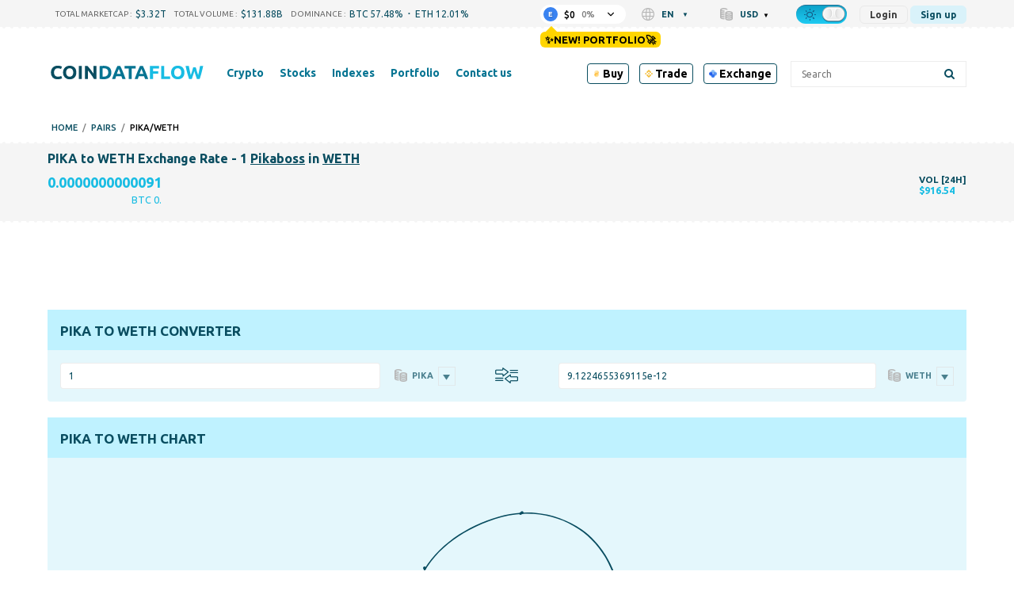

--- FILE ---
content_type: text/html; charset=UTF-8
request_url: https://coindataflow.com/en/pair/pika-weth
body_size: 42874
content:
<!DOCTYPE html>
<html lang="en">
<head>
    <meta charset="UTF-8">
    <meta http-equiv="X-UA-Compatible" content="IE=edge">
    <meta name="viewport" content="width=device-width, initial-scale=1, maximum-scale=1">
    <meta name="format-detection" content="telephone=no">
        <title>PIKA to WETH Exchange Rate : Convert WETH to Pikaboss | Coindataflow</title>
    <meta property="og:title" content="PIKA to WETH Exchange Rate : Convert WETH to Pikaboss | Coindataflow">
<meta name="description" content="Want to know How much WETH is 1 Pikaboss? 1 Pikaboss to WETH Calculator: Trade PIKA to WETH. Crypto online. Find other trade pairs here on coindataflow.com">
<meta property="og:description" content="Want to know How much WETH is 1 Pikaboss? 1 Pikaboss to WETH Calculator: Trade PIKA to WETH. Crypto online. Find other trade pairs here on coindataflow.com">
<meta property="og:url" content="https://coindataflow.com/en/pair/pika-weth">
<meta property="og:type" content="website">
<meta property="og:site_name" content="CoinDataFlow">
<meta name="csrf-param" content="_csrf-frontend">
<meta name="csrf-token" content="0rwyL34qRMHba6dSYEQdqn-fBgGMadDnGfux8zuDk6mRxgRoPF51kugy1SNNNl7BNs1fZL0ik9RSsMuWdumg5Q==">

<link href="https://coindataflow.com/en/pair/pika-weth" rel="canonical">
<link href="https://coindataflow.com/en/pair/pika-weth" rel="alternate" hreflang="en" label="English">
<link href="https://coindataflow.com/ru/%D0%BF%D0%B0%D1%80%D0%B0/pika-weth" rel="alternate" hreflang="ru" label="Русский">
<link href="https://coindataflow.com/es/par/pika-weth" rel="alternate" hreflang="es" label="Español">
<link href="https://coindataflow.com/de/pair/pika-weth" rel="alternate" hreflang="de" label="Deutsch">
<link href="https://coindataflow.com/fr/paire/pika-weth" rel="alternate" hreflang="fr" label="Français">
<link href="https://coindataflow.com/it/coppia/pika-weth" rel="alternate" hreflang="it" label="Italiano">
<link href="https://coindataflow.com/zh/%E9%85%8D%E5%AF%B9/pika-weth" rel="alternate" hreflang="zh" label="简体中文">
<link href="https://coindataflow.com/ja/%E3%83%9A%E3%82%A2/pika-weth" rel="alternate" hreflang="ja" label="日本語">
<link href="https://coindataflow.com/ko/%EA%B1%B0%EB%9E%98%EC%8C%8D/pika-weth" rel="alternate" hreflang="ko" label="한국어">
<link href="https://coindataflow.com/tr/ticaret-%C3%A7ifti/pika-weth" rel="alternate" hreflang="tr" label="Türkçe">
<link href="https://coindataflow.com/pt/par/pika-weth" rel="alternate" hreflang="pt" label="Português">
<link href="https://coindataflow.com/ar/%D8%B2%D9%88%D8%AC-%D8%AA%D8%AF%D8%A7%D9%88%D9%84/pika-weth" rel="alternate" hreflang="ar" label="العربية">
<link href="https://coindataflow.com/vi/c%E1%BA%B7p/pika-weth" rel="alternate" hreflang="vi" label="Tiếng việt">
<link href="https://coindataflow.com/th/%E0%B8%84%E0%B8%B9%E0%B9%88/pika-weth" rel="alternate" hreflang="th" label="ภาษาไทย">
<link href="https://coindataflow.com/en/pair/pika-weth" rel="alternate" hreflang="x-default">
<link href="/assets/455a7f3c/authchoice.css" rel="stylesheet">
<link href="https://cdnjs.cloudflare.com/ajax/libs/font-awesome/6.2.0/css/all.min.css" rel="stylesheet">
<style>.breadcrumbs {
    display: flex;
    list-style: none;
    padding: 0;
    margin: 0;
    margin-left: 5px;
    margin-top: 5px;
    align-items: center;
    text-transform: uppercase;
    font-size: 11px;
    font-weight: 500;
}
.breadcrumbs > li {
    display: flex;
    align-items: center;
}
.breadcrumbs a {
    text-decoration: none;
}
.breadcrumbs > li:not(:last-child):after {
    content: '/';
    margin: 0 6px;
    /* font-size: 9px; */
    /* font-weight: bold; */
    opacity: 0.5;
}</style>
<style>._tradingview-notfound {
    display: none;
    color: #094d60;
    fill: #094d60;
}
.night ._tradingview-notfound {
    color: #fff;
    fill: #fff;
}
._tradingview-preloader {
    position: absolute;
    top: 0;
    left: 0;
    right: 0;
    bottom: 0;
    display: flex;
    align-items: center;
    justify-content: center;
    z-index: 1;
}
._tradingview-preloader-svg {
    width: 33%;
    height: 44%;
    color: #18bce3;
}
.lds-ripple {
  display: inline-block;
  position: relative;
  width: 80px;
  height: 80px;
    transform: scale(1.5);
}
.lds-ripple div {
  position: absolute;
  border: 4px solid #18bce3;
  opacity: 1;
  border-radius: 50%;
  animation: lds-ripple 1s cubic-bezier(0, 0.2, 0.8, 1) infinite;
}
.lds-ripple div:nth-child(2) {
  animation-delay: -0.5s;
}
@keyframes lds-ripple {
  0% {
    top: 36px;
    left: 36px;
    width: 0;
    height: 0;
    opacity: 0;
  }
  4.9% {
    top: 36px;
    left: 36px;
    width: 0;
    height: 0;
    opacity: 0;
  }
  5% {
    top: 36px;
    left: 36px;
    width: 0;
    height: 0;
    opacity: 1;
  }
  100% {
    top: 0px;
    left: 0px;
    width: 72px;
    height: 72px;
    opacity: 0;
  }
}</style>
<style>._or {
    text-align: center;
    margin: 20px 0;
    font-size: 18px;
    position: relative;
}
._or span {
    display: inline-block;
    background-color: #f5f5f5;
    position: relative;
    padding: 0 10px;
    z-index: 5;
}
.night ._or span {
    background-color: #212121;
}
._or:before {
    background-color: gray;
    content: "";
    display: block;
    height: 1px;
    position: absolute;
    top: 0;
    margin-top: 10px;
    left: 0;
    right: 0;
}</style>
<style>.gsi-material-button {
    display: block;
  -moz-user-select: none;
  -webkit-user-select: none;
  -ms-user-select: none;
  -webkit-appearance: none;
  background-color: WHITE !important;
    text-decoration: none;
  background-image: none;
  border: 1px solid #e4e4e4;
  -webkit-border-radius: 4px;
  border-radius: 4px;
  -webkit-box-sizing: border-box;
  box-sizing: border-box;
  color: #1f1f1f !important;
  cursor: pointer !important;
  font-family: 'Roboto', arial, sans-serif;
  font-size: 14px;
  height: 40px;
  letter-spacing: 0.25px;
  outline: none;
  overflow: hidden;
  padding: 0 12px;
  position: relative;
  text-align: center;
  -webkit-transition: background-color .218s, border-color .218s, box-shadow .218s;
  transition: background-color .218s, border-color .218s, box-shadow .218s;
  vertical-align: middle;
  white-space: nowrap;
  width: auto;
  max-width: 400px;
  min-width: min-content;

}

.gsi-material-button .gsi-material-button-icon {
  height: 20px;
    margin-right: 12px;
    min-width: 20px;
      width: 20px;
    
}

.gsi-material-button .gsi-material-button-content-wrapper {
  -webkit-align-items: center;
    align-items: center;
    display: flex;
      -webkit-flex-direction: row;
      flex-direction: row;
        -webkit-flex-wrap: nowrap;
        flex-wrap: nowrap;
          height: 100%;
          justify-content: space-between;
            position: relative;
            width: 100%;
            
}

.gsi-material-button .gsi-material-button-contents {
  -webkit-flex-grow: 1;
    flex-grow: 1;
    font-family: 'Roboto', arial, sans-serif;
      font-weight: 500;
      overflow: hidden;
        text-overflow: ellipsis;
        vertical-align: top;
        
}

.gsi-material-button .gsi-material-button-state {
  -webkit-transition: opacity .218s;
    transition: opacity .218s;
    bottom: 0;
      left: 0;
      opacity: 0;
        position: absolute;
        right: 0;
          top: 0;
        
}

.gsi-material-button:disabled {
  cursor: default;
    background-color: #ffffff61 !important;
    border-color: #1f1f1f1f !important;
    
}

.gsi-material-button:disabled .gsi-material-button-contents {
  opacity: 38%;
  
}

.gsi-material-button:disabled .gsi-material-button-icon {
  opacity: 38%;
  
}

.gsi-material-button:not(:disabled):active .gsi-material-button-state, 
    .gsi-material-button:not(:disabled):focus .gsi-material-button-state {
      background-color: #303030 !important;
        opacity: 12%;
      
}

.gsi-material-button:not(:disabled):hover {
  -webkit-box-shadow: 0 1px 2px 0 rgba(60, 64, 67, .30), 0 1px 3px 1px rgba(60, 64, 67, .15);
    box-shadow: 0 1px 2px 0 rgba(60, 64, 67, .30), 0 1px 3px 1px rgba(60, 64, 67, .15);
  
}

.gsi-material-button:not(:disabled):hover .gsi-material-button-state {
  background-color: #303030 !important;
    opacity: 8%;
  
}</style>
<style>
@media screen and (min-width: 993px) {
    .new-menu-columns {
        column-count: 3;
        display: block !important;
    }
    .new-menu-column-start {
        break-before: column;
    }
    .new-menu-columns > .nav2-menu1_item {
        padding-bottom: 20px !important;
    }
}
</style>
<style>
.disclaimer {
    margin-top: 16px;
    color: gray;
    font-size: 11px;
    line-height: 1.4;
    text-align: justify;
}
.disclaimer:before {
    content: attr(data-content);
}
</style>
<style>
.top-ad {
    height: 90px !important;
}
.another-ad {
    height: 90px !important;
}
@media (pointer:none), (pointer:coarse) {
        .another-ad {
            height: 100px !important;
        }
}
</style>    <link
    rel="stylesheet"
    type="text/css"
    href="https://unpkg.com/world-flags-sprite@0.0.2/stylesheets/flags16.css"
/>
<link rel="apple-touch-icon" href="https://coindataflow.com/favicon/apple-touch-icon.png">
<link rel="apple-touch-icon" sizes="57x57" href="https://coindataflow.com/favicon/apple-icon-57x57.png">
<link rel="apple-touch-icon" sizes="60x60" href="https://coindataflow.com/favicon/apple-icon-60x60.png">
<link rel="apple-touch-icon" sizes="72x72" href="https://coindataflow.com/favicon/apple-icon-72x72.png">
<link rel="apple-touch-icon" sizes="76x76" href="https://coindataflow.com/favicon/apple-icon-76x76.png">
<link rel="apple-touch-icon" sizes="114x114" href="https://coindataflow.com/favicon/apple-icon-114x114.png">
<link rel="apple-touch-icon" sizes="120x120" href="https://coindataflow.com/favicon/apple-icon-120x120.png">
<link rel="apple-touch-icon" sizes="144x144" href="https://coindataflow.com/favicon/apple-icon-144x144.png">
<link rel="apple-touch-icon" sizes="152x152" href="https://coindataflow.com/favicon/apple-icon-152x152.png">
<link rel="apple-touch-icon" sizes="180x180" href="https://coindataflow.com/favicon/apple-icon-180x180.png">
<link rel="icon" type="image/png" sizes="16x16" href="https://coindataflow.com/favicon/favicon-16x16.png">
<link rel="icon" type="image/png" sizes="32x32" href="https://coindataflow.com/favicon/favicon-32x32.png">
<link rel="icon" type="image/png" sizes="96x96" href="https://coindataflow.com/favicon/favicon-96x96.png">
<link rel="icon" type="image/png" sizes="128x128" href="https://coindataflow.com/favicon/favicon-128x128.png">
<link rel="icon" type="image/png" sizes="192x192" href="https://coindataflow.com/favicon/favicon-192x192.png">
<link rel="stylesheet" href="https://cdnjs.cloudflare.com/ajax/libs/font-awesome/5.15.2/css/all.min.css" integrity="sha512-HK5fgLBL+xu6dm/Ii3z4xhlSUyZgTT9tuc/hSrtw6uzJOvgRr2a9jyxxT1ely+B+xFAmJKVSTbpM/CuL7qxO8w==" crossorigin="anonymous">
<link rel="stylesheet" href="/css/prodrop.css?v=10.03" />

<!-- Add manifest -->
<link rel="manifest" href="/manifest/manifest.json">
<!-- Tell the browser it's a PWA -->
<meta name="mobile-web-app-capable" content="yes">
<!-- Tell iOS it's a PWA -->
<meta name="apple-mobile-web-app-capable" content="yes">

<!-- Global site tag (gtag.js) - Google Analytics -->
<script async src="https://www.googletagmanager.com/gtag/js?id=UA-147033312-1"></script>
<script>
  window.dataLayer = window.dataLayer || [];
  function gtag(){dataLayer.push(arguments);}
  gtag('js', new Date());

  gtag('config', 'UA-147033312-1');
</script><meta name="coinzilla" content="3cf1472eabfbaab4756ba3da06c0eaac" />
<script
        src="https://coinzillatag.com/lib/header.js">
</script>
<script>
        window.coinzilla_header = window.coinzilla_header || [];
        function czilla() {coinzilla_header.push(arguments);}
        czilla('442648075bdc0e0c647');
</script><style>.my-top {
  background-color: #F5F5F5; /* Light gray background for light theme */
  padding: 10px 0; /* Vertical padding for spacing */
  text-align: center; /* Center the content */
  font-family: 'Roboto', 'Open Sans', sans-serif; /* Sans-serif font similar to the site */
  font-size: 14px; /* Matching font size */
  color: #000000; /* Black text for light theme */
  display: flex; /* Use flexbox for inline alignment */
  justify-content: center; /* Center items horizontally */
  align-items: center; /* Center items vertically */
  border-bottom: 1px solid #E0E0E0; /* Subtle light gray border */
}

.my-top .countdown-text,
.my-top #top-timer,
.my-top .button {
  margin-right: 15px; /* Manual spacing between elements */
}

.my-top .button {
  margin-right: 0; /* Remove margin on the last element to avoid extra space */
  color: #FFFFFF; /* White text for the button */
  background-color: #007BFF; /* Blue background for the button in light theme */
  text-decoration: none; /* Remove underline */
  font-weight: 500; /* Match the site's link weight */
  padding: 5px 10px; /* Add padding for a button-like appearance */
  border-radius: 5px; /* Rounded corners */
  transition: background-color 0.3s ease; /* Smooth transition for hover effect */
}

.my-top .countdown-text {
  font-weight: 400; /* Regular weight for the text */
}

.my-top #top-timer {
  font-weight: 500; /* Slightly bolder for the timer */
}

.my-top .button:hover {
  background-color: #0056b3; /* Darker blue on hover */
}

/* Dark theme styles */
body.night.night-theme .my-top {
  background-color: #1A1A1A; /* Darker background for dark theme */
  color: #FFFFFF; /* White text for dark theme */
  border-bottom: 1px solid #444444; /* Darker gray border for dark theme */
}

body.night.night-theme .my-top .button {
  color: #FFFFFF; /* White text for the button in dark theme */
  background-color: #555555; /* Muted gray for the button in dark theme */
}

body.night.night-theme .my-top .button:hover {
  background-color: #666666; /* Slightly lighter gray on hover */
}

/* Mobile adjustments for screens smaller than 768px */
@media (max-width: 768px) {
  .my-top {
    flex-wrap: wrap; /* Allow elements to wrap onto a new line if needed */
    padding: 8px 10px; /* Slightly less vertical padding for a more compact look */
    font-size: 11px; /* Smaller font size for mobile */
  }

  .my-top .countdown-text,
  .my-top #top-timer,
  .my-top .button {
    margin-right: 8px; /* Tighter horizontal spacing */
    margin-bottom: 5px; /* Small vertical spacing in case of wrapping */
  }

  .my-top .button {
    margin-right: 0; /* Remove margin on the last element */
    margin-bottom: 0; /* Remove bottom margin on the button */
    padding: 3px 6px; /* Smaller padding for a more compact button */
    font-size: 11px; /* Match the smaller font size */
  }

  /* Add extra vertical spacing when the button wraps to the second line */
  .my-top .button:nth-child(3) {
    margin-top: 8px; /* Add top margin to the button when it wraps */
  }
}

.page .block {
	line-height: 1.9em;
}

.page .block-body {
	display: grid; 
}

.page .page-quote .page-quote__text {
	text-align: left;
	line-height: 1.9em;
  	font-style: italic;
  	padding: 20px;
}


  .sum .simple-table {
    width: 100%;
    border-collapse: collapse;
    font-size: clamp(12px, 2vw, 16px);
  }
  .sum .simple-table th, .sum .simple-table td {
    border: 1px solid #ddd;
    padding: 8px;
    text-align: center;
  }
  .sum .simple-table th:first-child {
    width: 20%; /* Уменьшаем ширину первой колонки */
  }
  .sum .simple-table th, .sum .simple-table td:nth-child(2),
  .sum .simple-table td:nth-child(3),
  .sum .simple-table td:nth-child(4) {
    width: 25%; /* Оставляем 25% для остальных колонок */
  }

  /* Шапка таблицы для дневной темы */
  .sum .simple-table thead th {
    background-color: #f5f5f5; /* Светлый цвет для шапки */
    font-weight: bold;
    border-bottom: 3px solid #333; /* Жирная нижняя граница */
    padding: 10px; /* Больше отступов для шапки */
    color: #333; /* Цвет текста */
    word-break: break-all;
    overflow-wrap: break-all;
  }

  /* Четные строки для дневной темы */
  .sum .simple-table tbody tr:nth-child(even) {
    background-color: #f9f9f9; /* Светло-серый фон */
  }

  /* Темная тема */
  .night-theme .sum .simple-table {
    background-color: #333; /* Темный фон для всей таблицы */
    color: #ddd; /* Светло-серый цвет текста */
  }

  /* Шапка таблицы для темной темы */
  .night-theme .sum .simple-table thead th {
    background-color: #555; /* Темный фон для шапки, чтобы выделять заголовок */
    border-bottom: 3px solid #aaa; /* Жирная нижняя граница */
    color: #fff; /* Светлый цвет текста для контраста */
    font-weight: bold; /* Жирное начертание заголовка */
  }

  /* Четные строки для темной темы */
  .night-theme .sum .simple-table tbody tr:nth-child(even) {
    background-color: #444; /* Темно-серый фон для четных строк */
  }

  /* Нечетные строки для темной темы */
  .night-theme .sum .simple-table tbody tr:nth-child(odd) {
    background-color: #383838; /* Немного светлее фон для нечётных строк */
  }

.sum h3 {
  margin-block-start: 0.2em;
}
.page .page-quote .page-figcaption {
	text-align: right;
}

.block-body.block-content > .page-section {
    font-size: 1.2em;
    line-height: 1.9em;
}

.page-coin-summary {
    font-size: inherit;
    line-height: inherit;
}

.page-coin-summary table {
  border-collapse: collapse;
}

.block-body.block-content > .page-section:not(:first-child) {
    padding: 0px 20px;
}

.page-coin-summary__item.page-coin-summary-metrics {
  padding-bottom: 20px;
}

.night.night-theme table.page-table th {
      background-color: #212f32;
    }

.night.night-theme table.page-table tr:nth-child(even) {
      background-color: #ffffff36;
    }

.night.night-theme table.page-table tr:nth-child(odd) {
      background-color: #f9f9f96e;
    }

table.page-table th {
  background-color: #ededed;
}

table.page-table tr:nth-child(even) {
  background-color: rgba(255, 255, 255, 0.1);
}

table.page-table tr:nth-child(odd) {
  background-color: rgba(255, 255, 255, 0.3);
}

.page-faq>div:nth-child(4n+1), .page-faq>div:nth-child(4n+2) {
    background-color: rgba(255, 255, 255, 0.3);
}

.page-faq>div:nth-child(4n+3), .page-faq>div:nth-child(4n+4) {
    background-color: rgba(255, 255, 255, 0.1);
}

.page-faq {
  gap: initial;
}

.page-faq_item {
  padding: 10px;
}

/* Цвет текста для движения цен в светлой теме */
.price-up {
  	font-weight: bold;
    color: #28a745; /* Умеренный зеленый */
}

.price-down {
  	font-weight: bold;
    color: #dc3545; /* Умеренный красный */
}

/* Цвет текста для движения цен в темной теме */
body.night .price-up {
  	font-weight: bold;
    color: #00ff00; /* Яркий зеленый ("кислотный") */
}

body.night .price-down {
  	font-weight: bold;
    color: #ff3333; /* Яркий красный ("кислотный") */
}


/* Prediction Movement*/

.faq.pmov .grid-container {
    display: grid;
    grid-template-columns: repeat(auto-fit, minmax(300px, 1fr));
    gap: 20px;
}

.faq.pmov .grid-item {
    background-color: rgb(255 255 255 / 30%);
    padding: 20px;
    border-radius: 8px;
}

.night .faq.pmov .grid-item {
    background-color: rgb(255 255 255 / 3%);
}

.faq.pmov {
	grid-gap: 0 20px;
}

.faq.pmov .item .grid-container .grid-item h3 {
    font-size: 1.2em;
    padding-bottom: 10px;
    border-bottom-style: outset;
}

.faq.pmov .grid-item ul {
    margin-left: 20px;
    margin-bottom: 20px;
}

.faq.pmov .grid-item ul {
    list-style-type: disc;
    padding-left: 20px;
}

.faq.pmov .grid-item ul li {
    margin-bottom: 10px;
    line-height: 1.5; 
}

.faq.pmov .grid-item:nth-child(1) {
    border-left: 4px solid #17e606;
}

.faq.pmov .grid-item:nth-child(2) {
    border-left: 4px solid #de4444;
}

.faq.pmov .bullish-patterns {
    color: green;
}

.faq.pmov .bearish-patterns {
    color: red;
}

.faq.pmov .item:nth-child(2) {
    grid-template-columns: auto;
}

.faq.pmov .item:nth-child(2) h3 {
    margin-top:0;
}

.faq.pmov .item:nth-child(3) {
    grid-template-rows: auto;
}

.faq.pmov .item:nth-child(3) div{
  	padding: 10px 20px;
    margin: 10px;
}

.faq.pmov .item:nth-child(4),
.faq.pmov .item:nth-child(5) {
    grid-column: 1 / 3;
}

.ta {
  display: grid;
  grid-template-columns: repeat(2, 1fr);
  grid-gap: 20px;
}

.ta .item {
  display: grid;
  grid-template-columns: repeat(2, 1fr);
  grid-column: 1 / 3;
}

.ta .item:nth-child(1) div:nth-child(1){
  grid-column: 1 / 2;
}
.ta .item:nth-child(1) div:nth-child(2){
  grid-column: 2 / 3;
}

.ta .item:nth-child(2) div, .ta .item:nth-child(3) div, .ta .item:nth-child(4) div{
  grid-column: 1 / 3;
}

.ta .item:nth-child(3) div:nth-child(2), .ta .item:nth-child(3) div:nth-child(4){
  grid-column: 1 / 2;
}
.ta .item:nth-child(3) div:nth-child(3), .ta .item:nth-child(3) div:nth-child(5){
  grid-column: 2 / 3;
}

.ta .item>div h3 {
    font-size: 1.9em;
    padding-bottom: 10px;
    border-bottom-style: outset;
}

.ta .item>div p {
    font-size: 1.2em;
    line-height: 1.7em;
}

.ta .item>div {
    padding: 10px;
}

.ta .item:nth-child(1) .gauge-title{
  font-size: 1.9em;
  padding-bottom: 10px;
  border-bottom-style: outset;
  margin-bottom: 20px;
}

body.night .BUY, body.night .bullish, body.night .increase {
    font-weight: bold;
    color: #00ff00;
}
.BUY, .bullish, .increase{
    font-weight: bold;
    color: #28a745;
}

body.night .SELL, body.night .bearish, body.night .decrease {
    font-weight: bold;
    color: #ff3333;
}

.SELL, .bearish{
    font-weight: bold;
    color: #dc3545;
}

body.night .neutral, body.night .NEUTRAL{
    font-weight: bold;
    color: gray;
}

.neutral, .NEUTRAL{
    font-weight: bold;
    color: gray;
}

@media (max-width: 768px) {
  .block-body.block-content > .page-section {
    font-size: 1em;
    line-height: 1.8em;
    padding: 0;
  }
  
  .block-body.block-content > .page-section:not(:first-child) {
    padding: 0;
  }
  
  .page-coin-summary table{
      font-size: 0.9em;
  }
  
    /* Текст в блоке FAQ для светлой темы */
  .page-faq .faq-text span{
    color: green; /* Зелёный для светлой темы */
  }

  /* Текст в блоке FAQ для тёмной темы */
  .night-theme .page-faq .faq-text span{
    color: #0f0; /* Светло-зелёный для тёмной темы */
  }
  
  .page-faq>div:nth-child(4n+1), .page-faq>div:nth-child(4n+2) {
    background-color: initial;
  }
  
  .page-faq>div:nth-child(odd) {
    background-color: rgba(255, 255, 255, 0.3);
  }
 
  .ta .item:nth-child(1) div:nth-child(1), .ta .item:nth-child(1) div:nth-child(2){
    grid-column: 1 / 3;
  }
  .ta .item:nth-child(3) div:nth-child(2), .ta .item:nth-child(3) div:nth-child(4){
    grid-column: 1 / 3;
  }
  .ta .item:nth-child(3) div:nth-child(3), .ta .item:nth-child(3) div:nth-child(5){
    grid-column: 1 / 3;
  }
}

tr.ohlc_calc{
display:none
}</style><link href="/public/app/main.b295fc41688d5b3d5111.css" rel="stylesheet"></head>
<body><script>window.tryNewPortfolioContent = `✨New! Portfolio🚀`;
try {
    var theme = window.localStorage.getItem('theme');
    const classList = document.body.classList;
    if(theme === 'night' && !classList.contains('night')) {
        document.cookie = [
          'theme=night',
          'path=/'
        ].join(';')
        classList.add('night');
 document.querySelectorAll('[data-theme-switcher]').forEach(el => {
el.checked = true;
});
      classList.add('night-theme');;
    }
} catch (err) {
    console.error(err);
}
(() => {
    const isGuest = true;
    const key = 'backUrlAfterLogin';
    window._isGuest = true;
    if (isGuest) {
        
        window.localStorage.setItem(key, window.location.href);
    } else {
        window.localStorage.setItem('_was_logged_in', 1);
        const url = window.localStorage.getItem(key);
        if (url) {
            window.localStorage.removeItem(key);
            window.location.replace(url);
        }
    }
})();</script><div class="header-442648075bdc0e0c647"></div>                <svg width="0" height="0" class="hidden" style="display: none;">
  <symbol version="1.1" id="arrow-down" xmlns="http://www.w3.org/2000/svg" xmlns:xlink="http://www.w3.org/1999/xlink" x="0px" y="0px" xml:space="preserve" viewBox="0 0 451.847 451.847">
    <g>
      <path fill="currentColor" d="M225.923,354.706c-8.098,0-16.195-3.092-22.369-9.263L9.27,151.157c-12.359-12.359-12.359-32.397,0-44.751
    c12.354-12.354,32.388-12.354,44.748,0l171.905,171.915l171.906-171.909c12.359-12.354,32.391-12.354,44.744,0
    c12.365,12.354,12.365,32.392,0,44.751L248.292,345.449C242.115,351.621,234.018,354.706,225.923,354.706z"></path>
    </g>
    <g></g>
    <g></g>
    <g></g>
    <g></g>
    <g></g>
    <g></g>
    <g></g>
    <g></g>
    <g></g>
    <g></g>
    <g></g>
    <g></g>
    <g></g>
    <g></g>
    <g></g>
  </symbol>
  <symbol fill="none" xmlns="http://www.w3.org/2000/svg" viewBox="0 0 24 24" id="loading">
    <path fill="currentColor" d="m12 22c-5.51 0-10-4.49-10-10 0-1.87.52-3.69 1.5-5.27.29-.47.91-.61 1.38-.32s.61.90999.32 1.37999c-.78 1.26-1.2 2.72001-1.2 4.21001 0 4.41 3.59 8 8 8s8-3.59 8-8-3.59-8-8-8c-.55 0-1-.45-1-1s.45-1 1-1c5.51 0 10 4.49 10 10s-4.49 10-10 10z" fill="rgb(0,0,0)"></path>
  </symbol>
<symbol id="setting" enable-background="new 0 0 512 512" xmlns="http://www.w3.org/2000/svg" viewBox="0 0 512 512">
<path fill="currentColor" d="m489.514 296.695-21.3-17.534c-14.59-12.011-14.564-34.335.001-46.322l21.299-17.534c15.157-12.479 19.034-33.877 9.218-50.882l-42.058-72.846c-9.818-17.004-30.292-24.344-48.674-17.458l-25.835 9.679c-17.696 6.628-37.016-4.551-40.117-23.161l-4.535-27.214c-3.228-19.366-19.821-33.423-39.455-33.423h-84.115c-19.635 0-36.229 14.057-39.456 33.424l-4.536 27.213c-3.107 18.643-22.453 29.778-40.116 23.162l-25.835-9.68c-18.383-6.886-38.855.455-48.674 17.458l-42.057 72.845c-9.817 17.003-5.941 38.402 9.218 50.882l21.299 17.534c14.592 12.012 14.563 34.334 0 46.322l-21.3 17.534c-15.158 12.48-19.035 33.879-9.218 50.882l42.058 72.846c9.818 17.003 30.286 24.344 48.674 17.458l25.834-9.679c17.699-6.631 37.015 4.556 40.116 23.161l4.536 27.212c3.228 19.369 19.822 33.426 39.456 33.426h84.115c19.634 0 36.228-14.057 39.455-33.424l4.535-27.212c3.106-18.638 22.451-29.781 40.117-23.161l25.836 9.678c18.387 6.887 38.856-.454 48.674-17.458l42.059-72.847c9.815-17.003 5.938-38.402-9.219-50.881zm-67.481 103.728-25.835-9.679c-41.299-15.471-86.37 10.63-93.605 54.043l-4.535 27.213h-84.115l-4.536-27.213c-7.249-43.497-52.386-69.484-93.605-54.043l-25.835 9.679-42.057-72.846 21.299-17.534c34.049-28.03 33.978-80.114 0-108.086l-21.299-17.534 42.058-72.846 25.834 9.679c41.3 15.47 86.37-10.63 93.605-54.043l4.535-27.213h84.115l4.535 27.213c7.25 43.502 52.389 69.481 93.605 54.043l25.835-9.679 42.067 72.836s-.003.003-.011.009l-21.298 17.534c-34.048 28.028-33.98 80.113-.001 108.086l21.3 17.534zm-166.033-243.09c-54.405 0-98.667 44.262-98.667 98.667s44.262 98.667 98.667 98.667 98.667-44.262 98.667-98.667-44.262-98.667-98.667-98.667zm0 157.334c-32.349 0-58.667-26.318-58.667-58.667s26.318-58.667 58.667-58.667 58.667 26.318 58.667 58.667-26.318 58.667-58.667 58.667z"></path>
</symbol>
<symbol xmlns="http://www.w3.org/2000/svg" viewBox="-33 0 512 512.00102" id="share">
<path d="m361.824219 344.394531c-24.53125 0-46.632813 10.59375-61.972657 27.445313l-137.972656-85.453125c3.683594-9.429688 5.726563-19.671875 5.726563-30.386719 0-10.71875-2.042969-20.960938-5.726563-30.386719l137.972656-85.457031c15.339844 16.851562 37.441407 27.449219 61.972657 27.449219 46.210937 0 83.804687-37.59375 83.804687-83.804688 0-46.210937-37.59375-83.800781-83.804687-83.800781-46.210938 0-83.804688 37.59375-83.804688 83.804688 0 10.714843 2.046875 20.957031 5.726563 30.386718l-137.96875 85.453125c-15.339844-16.851562-37.441406-27.449219-61.972656-27.449219-46.210938 0-83.804688 37.597657-83.804688 83.804688 0 46.210938 37.59375 83.804688 83.804688 83.804688 24.53125 0 46.632812-10.59375 61.972656-27.449219l137.96875 85.453125c-3.679688 9.429687-5.726563 19.671875-5.726563 30.390625 0 46.207031 37.59375 83.800781 83.804688 83.800781 46.210937 0 83.804687-37.59375 83.804687-83.800781 0-46.210938-37.59375-83.804688-83.804687-83.804688zm-53.246094-260.589843c0-29.359376 23.886719-53.246094 53.246094-53.246094s53.246093 23.886718 53.246093 53.246094c0 29.359374-23.886718 53.246093-53.246093 53.246093s-53.246094-23.886719-53.246094-53.246093zm-224.773437 225.441406c-29.363282 0-53.25-23.886719-53.25-53.246094s23.886718-53.246094 53.25-53.246094c29.359374 0 53.242187 23.886719 53.242187 53.246094s-23.882813 53.246094-53.242187 53.246094zm224.773437 118.949218c0-29.359374 23.886719-53.246093 53.246094-53.246093s53.246093 23.886719 53.246093 53.246093c0 29.359376-23.886718 53.246094-53.246093 53.246094s-53.246094-23.886718-53.246094-53.246094zm0 0" fill="currentColor"></path>
</symbo>
<symbol version="1.1" id="left-arrow" xmlns="http://www.w3.org/2000/svg" xmlns:xlink="http://www.w3.org/1999/xlink" x="0px" y="0px" xml:space="preserve" viewBox="0 0 492 492">
<g>
  <g>
    <path fill="currentColor" d="M198.608,246.104L382.664,62.04c5.068-5.056,7.856-11.816,7.856-19.024c0-7.212-2.788-13.968-7.856-19.032l-16.128-16.12
        C361.476,2.792,354.712,0,347.504,0s-13.964,2.792-19.028,7.864L109.328,227.008c-5.084,5.08-7.868,11.868-7.848,19.084
        c-0.02,7.248,2.76,14.028,7.848,19.112l218.944,218.932c5.064,5.072,11.82,7.864,19.032,7.864c7.208,0,13.964-2.792,19.032-7.864
        l16.124-16.12c10.492-10.492,10.492-27.572,0-38.06L198.608,246.104z"></path>
  </g>
</g>
<g></g>
<g></g>
<g></g>
<g></g>
<g></g>
<g></g>
<g></g>
<g></g>
<g></g>
<g></g>
<g></g>
<g></g>
<g></g>
<g></g>
<g></g>
</symbol>
  <symbol version="1.1" id="search" xmlns="http://www.w3.org/2000/svg" xmlns:xlink="http://www.w3.org/1999/xlink" x="0px" y="0px" xml:space="preserve" viewBox="0 0 56.966 56.966">
    <path fill="currentColor" d="M55.146,51.887L41.588,37.786c3.486-4.144,5.396-9.358,5.396-14.786c0-12.682-10.318-23-23-23s-23,10.318-23,23
    s10.318,23,23,23c4.761,0,9.298-1.436,13.177-4.162l13.661,14.208c0.571,0.593,1.339,0.92,2.162,0.92
    c0.779,0,1.518-0.297,2.079-0.837C56.255,54.982,56.293,53.08,55.146,51.887z M23.984,6c9.374,0,17,7.626,17,17s-7.626,17-17,17
    s-17-7.626-17-17S14.61,6,23.984,6z"></path>
    <g></g>
    <g></g>
    <g></g>
    <g></g>
    <g></g>
    <g></g>
    <g></g>
    <g></g>
    <g></g>
    <g></g>
    <g></g>
    <g></g>
    <g></g>
    <g></g>
    <g></g>
  </symbol>
  <symbol xmlns="http://www.w3.org/2000/svg" viewBox="0 0 512 511" id="edit">
    <path fill="currentColor" d="m405.332031 256.484375c-11.796875 0-21.332031 9.558594-21.332031 21.332031v170.667969c0 11.753906-9.558594 21.332031-21.332031 21.332031h-298.667969c-11.777344 0-21.332031-9.578125-21.332031-21.332031v-298.667969c0-11.753906 9.554687-21.332031 21.332031-21.332031h170.667969c11.796875 0 21.332031-9.558594 21.332031-21.332031 0-11.777344-9.535156-21.335938-21.332031-21.335938h-170.667969c-35.285156 0-64 28.714844-64 64v298.667969c0 35.285156 28.714844 64 64 64h298.667969c35.285156 0 64-28.714844 64-64v-170.667969c0-11.796875-9.539063-21.332031-21.335938-21.332031zm0 0"></path>
    <path fill="currentColor" d="m200.019531 237.050781c-1.492187 1.492188-2.496093 3.390625-2.921875 5.4375l-15.082031 75.4375c-.703125 3.496094.40625 7.101563 2.921875 9.640625 2.027344 2.027344 4.757812 3.113282 7.554688 3.113282.679687 0 1.386718-.0625 2.089843-.210938l75.414063-15.082031c2.089844-.429688 3.988281-1.429688 5.460937-2.925781l168.789063-168.789063-75.414063-75.410156zm0 0"></path>
    <path fill="currentColor" d="m496.382812 16.101562c-20.796874-20.800781-54.632812-20.800781-75.414062 0l-29.523438 29.523438 75.414063 75.414062 29.523437-29.527343c10.070313-10.046875 15.617188-23.445313 15.617188-37.695313s-5.546875-27.648437-15.617188-37.714844zm0 0"></path>
  </symbol>
  <symbol version="1.1" id="delete" xmlns="http://www.w3.org/2000/svg" xmlns:xlink="http://www.w3.org/1999/xlink" x="0px" y="0px" xml:space="preserve" viewBox="0 0 512 512">
    <g>
      <g>
        <path fill="currentColor" d="M62.205,150l26.569,320.735C90.678,493.865,110.38,512,133.598,512h244.805c23.218,0,42.92-18.135,44.824-41.265
            L449.795,150H62.205z M180.986,452c-7.852,0-14.458-6.108-14.956-14.063l-15-242c-0.513-8.276,5.771-15.395,14.033-15.908
            c8.569-0.601,15.381,5.757,15.908,14.033l15,242C196.502,444.632,189.721,452,180.986,452z M271,437c0,8.291-6.709,15-15,15
            c-8.291,0-15-6.709-15-15V195c0-8.291,6.709-15,15-15s15,6.709,15,15V437z M360.97,195.938l-15,242
            c-0.493,7.874-7.056,14.436-15.908,14.033c-8.262-0.513-14.546-7.632-14.033-15.908l15-242
            c0.513-8.276,7.764-14.297,15.908-14.033C355.199,180.543,361.483,187.662,360.97,195.938z"></path>
      </g>
    </g>
    <g>
      <g>
        <path fill="currentColor" d="M451,60h-90V45c0-24.814-20.186-45-45-45H196c-24.814,0-45,20.186-45,45v15H61c-16.569,0-30,13.431-30,30
            c0,16.567,13.431,30,30,30c137.966,0,252.039,0,390,0c16.569,0,30-13.433,30-30C481,73.431,467.569,60,451,60z M331,60H181V45
            c0-8.276,6.724-15,15-15h120c8.276,0,15,6.724,15,15V60z"></path>
      </g>
    </g>
    <g></g>
    <g></g>
    <g></g>
    <g></g>
    <g></g>
    <g></g>
    <g></g>
    <g></g>
    <g></g>
    <g></g>
    <g></g>
    <g></g>
    <g></g>
    <g></g>
    <g></g>
  </symbol>
  <symbol fill="none" xmlns="http://www.w3.org/2000/svg" xmlns:xlink="http://www.w3.org/1999/xlink" viewBox="0 0 24 24" id="drag">
    <clipPath id="clip0_11_1464">
      <path d="m0 0h24v24h-24z"></path>
    </clipPath>
    <g clip-path="url(#clip0_11_1464)">
      <path fill="currentColor" d="m11 18c0 1.1-.9 2-2 2s-2-.9-2-2 .9-2 2-2 2 .9 2 2zm-2-8c-1.1 0-2 .9-2 2s.9 2 2 2 2-.9 2-2-.9-2-2-2zm0-6c-1.1 0-2 .9-2 2s.9 2 2 2 2-.9 2-2-.9-2-2-2zm6 4c1.1 0 2-.9 2-2s-.9-2-2-2-2 .9-2 2 .9 2 2 2zm0 2c-1.1 0-2 .9-2 2s.9 2 2 2 2-.9 2-2-.9-2-2-2zm0 6c-1.1 0-2 .9-2 2s.9 2 2 2 2-.9 2-2-.9-2-2-2z" fill="#000"></path>
    </g>
  </symbol>
<symbol id="close" enable-background="new 0 0 320.591 320.591" xmlns="http://www.w3.org/2000/svg" viewBox="0 0 320.591 320.591">
<g>
  <g id="close_1_">
    <path d="m30.391 318.583c-7.86.457-15.59-2.156-21.56-7.288-11.774-11.844-11.774-30.973 0-42.817l257.812-257.813c12.246-11.459 31.462-10.822 42.921 1.424 10.362 11.074 10.966 28.095 1.414 39.875l-259.331 259.331c-5.893 5.058-13.499 7.666-21.256 7.288z" fill="currentColor"></path>
    <path d="m287.9 318.583c-7.966-.034-15.601-3.196-21.257-8.806l-257.813-257.814c-10.908-12.738-9.425-31.908 3.313-42.817 11.369-9.736 28.136-9.736 39.504 0l259.331 257.813c12.243 11.462 12.876 30.679 1.414 42.922-.456.487-.927.958-1.414 1.414-6.35 5.522-14.707 8.161-23.078 7.288z" fill="currentColor"></path>
  </g>
</g>
</symbol>
<symbol version="1.1" id="portfel" xmlns="http://www.w3.org/2000/svg" xmlns:xlink="http://www.w3.org/1999/xlink" x="0px" y="0px" xml:space="preserve" viewBox="0 0 512 512">
<g>
  <g>
    <g>
      <path fill="currentColor" d="M469.333,106.667H362.667V85.333c0-23.531-19.135-42.667-42.667-42.667H192c-23.531,0-42.667,19.135-42.667,42.667
            v21.333H42.667C19.135,106.667,0,125.802,0,149.333v64C0,236.865,19.135,256,42.667,256h170.667v-10.667
            c0-5.896,4.771-10.667,10.667-10.667h64c5.896,0,10.667,4.771,10.667,10.667V256h170.667C492.865,256,512,236.865,512,213.333
            v-64C512,125.802,492.865,106.667,469.333,106.667z M320,106.667H192V85.333h128V106.667z"></path>
      <path fill="currentColor" d="M506.083,267.51c-3.635-1.802-7.979-1.385-11.188,1.052c-7.583,5.74-16.417,8.771-25.563,8.771H298.667v32
            c0,5.896-4.771,10.667-10.667,10.667h-64c-5.896,0-10.667-4.771-10.667-10.667v-32H42.667c-9.146,0-17.979-3.031-25.563-8.771
            c-3.219-2.458-7.552-2.875-11.188-1.052C2.292,269.313,0,273.01,0,277.063v149.604c0,23.531,19.135,42.667,42.667,42.667h426.667
            c23.531,0,42.667-19.135,42.667-42.667V277.063C512,273.01,509.708,269.313,506.083,267.51z"></path>
    </g>
  </g>
</g>
<g></g>
<g></g>
<g></g>
<g></g>
<g></g>
<g></g>
<g></g>
<g></g>
<g></g>
<g></g>
<g></g>
<g></g>
<g></g>
<g></g>
<g></g>
</symbol>
<symbol id="plus-sign" enable-background="new 0 0 512 512" xmlns="http://www.w3.org/2000/svg" viewBox="0 0 512 512">
<g id="Icon">
  <g id="_64">
    <path fill="currentColor" d="m289.2 127v95.3h95.8c6.8 0 11.7 5.5 14.7 16.4 1.5 5.7 2.3 11.1 2.3 16.4s-.8 10.8-2.3 16.4c-3 11-7.9 16.4-14.7 16.4h-95.8v97c0 6.8-5.5 11.7-16.4 14.7-5.3 1.5-10.8 2.3-16.4 2.3l-16.4-2.3c-11-3-16.4-7.9-16.4-14.7v-97h-96.6c-6.8 0-11.7-5.5-14.7-16.4-1.5-5.7-2.3-11.1-2.3-16.4s.8-10.8 2.3-16.4c3-11 7.9-16.4 14.7-16.4h96.4v-95.3c0-6.8 5.5-11.7 16.4-14.7 5.3-1.5 10.8-2.3 16.4-2.3l16.4 2.3c11.1 3 16.6 7.9 16.6 14.7z"></path>
  </g>
</g>
</symbol>

<symbol id="menu" enable-background="new 0 0 512 512" xmlns="http://www.w3.org/2000/svg" viewBox="0 0 512 512">
<g>
  <g>
    <path fill="currentColor" d="m452 276h-116c-33.084 0-60 26.916-60 60v116c0 33.084 26.916 60 60 60h116c33.084 0 60-26.916 60-60v-116c0-33.084-26.916-60-60-60zm20 176c0 11.028-8.972 20-20 20h-116c-11.028 0-20-8.972-20-20v-116c0-11.028 8.972-20 20-20h116c11.028 0 20 8.972 20 20zm-296-176h-116c-33.084 0-60 26.916-60 60v116c0 33.084 26.916 60 60 60h116c33.084 0 60-26.916 60-60v-116c0-33.084-26.916-60-60-60zm20 176c0 11.028-8.972 20-20 20h-116c-11.028 0-20-8.972-20-20v-116c0-11.028 8.972-20 20-20h116c11.028 0 20 8.972 20 20zm-20-452h-116c-33.084 0-60 26.916-60 60v116c0 33.084 26.916 60 60 60h116c33.084 0 60-26.916 60-60v-116c0-33.084-26.916-60-60-60zm20 176c0 11.028-8.972 20-20 20h-116c-11.028 0-20-8.972-20-20v-116c0-11.028 8.972-20 20-20h116c11.028 0 20 8.972 20 20zm256-176h-116c-33.084 0-60 26.916-60 60v116c0 33.084 26.916 60 60 60h116c33.084 0 60-26.916 60-60v-116c0-33.084-26.916-60-60-60zm20 176c0 11.028-8.972 20-20 20h-116c-11.028 0-20-8.972-20-20v-116c0-11.028 8.972-20 20-20h116c11.028 0 20 8.972 20 20z"></path>
  </g>
</g>
</symbol>

  <symbol xmlns="http://www.w3.org/2000/svg" viewBox="-43 0 512 512" id="bell">
    <path d="m413.417969 360.8125c-32.253907-27.265625-50.75-67.117188-50.75-109.335938v-59.476562c0-75.070312-55.765625-137.214844-128-147.625v-23.042969c0-11.796875-9.558594-21.332031-21.335938-21.332031-11.773437 0-21.332031 9.535156-21.332031 21.332031v23.042969c-72.257812 10.410156-128 72.554688-128 147.625v59.476562c0 42.21875-18.496094 82.070313-50.945312 109.503907-8.296876 7.105469-13.054688 17.429687-13.054688 28.351562 0 20.589844 16.746094 37.335938 37.332031 37.335938h352c20.589844 0 37.335938-16.746094 37.335938-37.335938 0-10.921875-4.757813-21.246093-13.25-28.519531zm0 0"></path>
    <path d="m213.332031 512c38.636719 0 70.957031-27.542969 78.378907-64h-156.757813c7.425781 36.457031 39.746094 64 78.378906 64zm0 0"></path>
  </symbol>
  <symbol id="briefcase-plus_4" enable-background="new 0 0 32 32" xmlns="http://www.w3.org/2000/svg" viewBox="0 0 32 32">
    <path d="m24 16c-4.4 0-8 3.6-8 8s3.6 8 8 8 8-3.6 8-8-3.6-8-8-8zm3 9h-2v2c0 .6-.4 1-1 1s-1-.4-1-1v-2h-2c-.6 0-1-.4-1-1s.4-1 1-1h2v-2c0-.6.4-1 1-1s1 .4 1 1v2h2c.6 0 1 .4 1 1s-.4 1-1 1z"></path>
    <g>
      <path d="m5 25c-1.5 0-2.9-.5-4-1.3v1.3c0 1.7 1.3 3 3 3 0 .6.4 1 1 1s1-.4 1-1h8.8c-.4-.9-.7-1.9-.8-3z"></path>
      <path d="m25 7h-6v-1c0-1.7-1.3-3-3-3h-4c-1.7 0-3 1.3-3 3v1h-6c-1.7 0-3 1.3-3 3v8c0 2.8 2.2 5 5 5h5.2c-.1-.3-.2-.6-.2-1v-3c0-.6.4-1 1-1h5c1.8-2.4 4.7-4 8-4 1.4 0 2.8.3 4 .8v-4.8c0-1.7-1.3-3-3-3zm-8 0h-6v-1c0-.6.4-1 1-1h4c.6 0 1 .4 1 1z"></path>
    </g>
  </symbol>
  <symbol xmlns="http://www.w3.org/2000/svg" viewBox="0 0 66 59" id="briefcase-plus_3">
    <path d="m580 457.801863c-2.482349 2.676278-4 6.259974-4 10.198137 0 2.133314.445343 4.162613 1.248131 6h-27.248131v-42h2v-6.004174c0-3.311324 2.679642-5.995826 5.990053-5.995826h14.019894c3.306853 0 5.990053 2.690579 5.990053 5.995826v6.004174h2zm-24-25.801863h18v-6.004174c0-1.098563-.894802-1.995826-1.990053-1.995826h-14.019894c-1.099648 0-1.990053.89202-1.990053 1.995826zm38 21.300054c-.96933-.196763-1.972602-.300054-3-.300054-2.528184 0-4.910284.625463-7.000002 1.730094v-22.730094h5.991472c2.2116 0 4.00853 1.795033 4.00853 4.002859zm-53.99147 20.699946c-2.2116 0-4.00853-1.795033-4.00853-4.002859v-33.994282c0-2.211474 1.798126-4.002859 4.00853-4.002859h5.99147v42zm50.99147 5c-6.075132 0-11-4.924868-11-11s4.924868-11 11-11 11 4.924868 11 11-4.924868 11-11 11zm-2-13h-1c-1.104569 0-2 .895431-2 2s.895431 2 2 2h1v1c0 1.104569.895431 2 2 2s2-.895431 2-2v-1h1c1.104569 0 2-.895431 2-2s-.895431-2-2-2h-1v-1c0-1.104569-.895431-2-2-2s-2 .895431-2 2z" transform="translate(-536 -420)"></path>
  </symbol>
  <symbol id="briefcase-plus_2" xmlns="http://www.w3.org/2000/svg" viewBox="0 0 64 64">
    <path d="m25.05067 34.93134v-1.12054a3.01533 3.01533 0 0 1 3.00146-3.00147h4.42221a3.01534 3.01534 0 0 1 3.00146 3.00147v1.12054c1.02-.43008 19.57683-8.40548 19.99983-8.58415.49407-.166 1.08543-.49591 1.05037-1.11065l.00006-6.00287a3.10634 3.10634 0 0 0 -3.10149-3.11151h-46.32268a3.10635 3.10635 0 0 0 -3.10149 3.11151v6.00293c-.01746.61553.53646.9437 1.05056 1.11053z"></path>
    <rect height="4.312" rx="1" width="6.423" x="27.052" y="32.81"></rect>
    <path d="m20.83865 11.86007a2.05593 2.05593 0 0 1 2.061-2.051h14.73718a2.05378 2.05378 0 0 1 2.051 2.051v2.26111h3.68179v-2.26111a5.222 5.222 0 0 0 -5.2125-5.21251h-15.78776a5.222 5.222 0 0 0 -5.21251 5.21251v2.26111h3.6818z"></path>
    <path d="m55.47556 37.37253c-7.09129-5.3386-17.66946.02669-17.54849 8.93454a11.0778 11.0778 0 0 0 11.04532 11.0452c10.69907-.02754 15.05472-13.78659 6.50317-19.97974zm-1.0105 9.93485h-4.49218v4.48223a1.0006 1.0006 0 0 1 -2.001-.00006v-4.48217h-4.48221a1.00049 1.00049 0 0 1 0-2.001h4.48223v-4.48215a1.00049 1.00049 0 1 1 2.001 0v4.48217h4.49218a1.00061 1.00061 0 0 1 -.00002 2.00098z"></path>
    <path d="m35.926 46.30689c-.17947-9.85033 11.1302-16.38374 19.54972-11.31534l-.00013-6.4633-20.19987 8.6642a3.01841 3.01841 0 0 1 -2.80135 1.93094h-4.42224a2.98126 2.98126 0 0 1 -2.79134-1.93094c-.01606.00544-20.19609-8.66245-20.20989-8.6642v24.3819a3.07749 3.07749 0 0 0 3.0215 3.11151h32.20574a12.95638 12.95638 0 0 1 -4.35214-9.71477z"></path>
  </symbol>
  <symbol id="briefcase-plus" xmlns="http://www.w3.org/2000/svg" viewBox="0 0 24 24">
    <path id="briefcase-plus" d="m4.41 12.04a25.773 25.773 0 0 0 4.24 1.27.3.3 0 0 0 .27-.15 3.754 3.754 0 0 1 3.08-1.73 3.771 3.771 0 0 1 3.09 1.73.286.286 0 0 0 .27.15 26.627 26.627 0 0 0 4.23-1.26 2.227 2.227 0 0 0 1.41-2.09v-.96a2.652 2.652 0 0 0 -3-3h-1.25v-1.5a1.758 1.758 0 0 0 -1.75-1.75h-6a1.752 1.752 0 0 0 -1.75 1.75v1.5h-1.25a2.652 2.652 0 0 0 -3 3v.96a2.2 2.2 0 0 0 1.41 2.08zm4.34-7.54a.248.248 0 0 1 .25-.25h6a.248.248 0 0 1 .25.25v1.5h-6.5zm6.25 15.5a5 5 0 0 1 5-5 5.683 5.683 0 0 1 .59.03.57.57 0 0 0 .13.01.276.276 0 0 0 .28-.29v-1.79a3.449 3.449 0 0 1 -.86.48 26.749 26.749 0 0 1 -4.48 1.34 1.953 1.953 0 0 1 -.34.03 1.79 1.79 0 0 1 -1.48-.82 2.257 2.257 0 0 0 -1.84-1.06 2.254 2.254 0 0 0 -1.83 1.06 1.781 1.781 0 0 1 -1.82.79 26.579 26.579 0 0 1 -4.49-1.34 3.191 3.191 0 0 1 -.86-.49v5.05a2.652 2.652 0 0 0 3 3h8.75a.276.276 0 0 0 .29-.28.708.708 0 0 0 -.01-.14 5.633 5.633 0 0 1 -.03-.58zm-3-4a1 1 0 0 1 -.008-2h.008a1 1 0 0 1 0 2zm9.748 3a.75.75 0 0 1 -.75.75h-1.248v1.25a.75.75 0 0 1 -1.5 0v-1.25h-1.25a.75.75 0 0 1 0-1.5h1.25v-1.25a.75.75 0 0 1 1.5 0v1.25h1.25a.75.75 0 0 1 .75.75z"></path>
  </symbol>

  <symbol version="1.1" id="briefcase-fill" xmlns="http://www.w3.org/2000/svg" xmlns:xlink="http://www.w3.org/1999/xlink" x="0px" y="0px" xml:space="preserve" viewBox="0 0 426.667 426.667">
    <g>
      <g>
        <path d="M384,96h-85.333V53.333c0-23.573-19.093-42.667-42.667-42.667h-85.333C147.093,10.667,128,29.76,128,53.333V96H42.667
			c-23.573,0-42.453,19.093-42.453,42.667L0,373.333C0,396.907,19.093,416,42.667,416H384c23.573,0,42.667-19.093,42.667-42.667
			V138.667C426.667,115.093,407.573,96,384,96z M256,96h-85.333V53.333H256V96z"></path>
      </g>
    </g>
    <g></g>
    <g></g>
    <g></g>
    <g></g>
    <g></g>
    <g></g>
    <g></g>
    <g></g>
    <g></g>
    <g></g>
    <g></g>
    <g></g>
    <g></g>
    <g></g>
    <g></g>
  </symbol>

<symbol xmlns="http://www.w3.org/2000/svg" viewBox="0 0 576 512" id="star-filled">
    <path d="M316.7 17.8l65.43 132.4l146.4 21.29c26.27 3.796 36.79 36.09 17.75 54.59l-105.9 102.1l25.05 145.5c4.508 26.31-23.23 45.9-46.49 33.7L288 439.6l-130.9 68.7C133.8 520.5 106.1 500.9 110.6 474.6l25.05-145.5L29.72 226.1c-19.03-18.5-8.516-50.79 17.75-54.59l146.4-21.29l65.43-132.4C271.1-6.083 305-5.786 316.7 17.8z"></path>
  </symbol>
  <symbol xmlns="http://www.w3.org/2000/svg" viewBox="0 0 576 512" id="star">
    <path d="M528.5 171.5l-146.4-21.29l-65.43-132.4C310.9 5.971 299.4-.002 287.1 0C276.6 0 265.1 5.899 259.3 17.8L193.8 150.2L47.47 171.5C21.2 175.3 10.68 207.6 29.72 226.1l105.9 102.1L110.6 474.6C107 495.3 123.6 512 142.2 512c4.932 0 10.01-1.172 14.88-3.75L288 439.6l130.9 68.7c4.865 2.553 9.926 3.713 14.85 3.713c18.61 0 35.21-16.61 31.65-37.41l-25.05-145.5l105.9-102.1C565.3 207.6 554.8 175.3 528.5 171.5zM407.4 326.2l26.39 153.7l-138.4-72.6c-4.656-2.443-10.21-2.442-14.87 .0008l-138.4 72.66l27.91-162.1l-117.9-114.7l154.7-22.51C211.1 179.9 216.5 176.6 218.8 171.9L288 32l69.21 139.9c2.333 4.716 6.834 7.983 12.04 8.74l154.7 22.49l-111.1 108.9C408.2 315.7 406.5 320.1 407.4 326.2z"></path>
  </symbol>
</svg>
<svg width="0" height="0" class="hidden" style="display: none;">
  <symbol id="no-rating" xmlns="http://www.w3.org/2000/svg" viewBox="0 0 60 60">
    <g>
      <g>
        <path d="m15.02 47.96c-.21 0-.41-.06-.59-.19-.31-.23-.47-.62-.39-1l2.73-14.03-10.45-9.73c-.28-.26-.39-.67-.27-1.04s.44-.64.83-.68l14.18-1.74 6.04-12.95c.16-.35.52-.58.91-.58s.74.23.91.58l6.04 12.95 14.18 1.74c.39.05.71.31.83.68s.01.78-.27 1.04l-9.91 9.23c-.26.24-.63.33-.97.23l-9.04-2.72 3.67 12.2c.12.39-.01.81-.33 1.07-.32.25-.76.29-1.11.09l-4.01-2.21-12.5 6.93c-.15.08-.31.13-.48.13zm-5.77-24.96 9.29 8.65c.25.23.37.58.3.92l-2.43 12.46 11.1-6.16c.3-.17.67-.17.97 0l2.32 1.29-3.49-11.63c-.11-.35-.01-.74.25-1s.64-.36.99-.25l10.27 3.08 7.93-7.36-12.6-1.55c-.34-.04-.64-.26-.78-.57l-5.37-11.5-5.36 11.51c-.15.31-.44.53-.78.57z"></path>
      </g>
      <g>
        <path d="m53 48.87-4.11 4.11-8.36-8.35-.96-.96-5.13 5.13-1.13-3.76-.84-2.81-4.2-13.98 10.82 3.25 7.6 2.28 2.13.64-5.13 5.13z" fill="#ffd23f"></path>
        <path d="m48.89 53.99c-.26 0-.51-.1-.71-.29l-8.61-8.6-4.42 4.42c-.25.25-.61.35-.95.26s-.61-.34-.71-.68l-6.17-20.55c-.11-.35-.01-.74.25-1s.64-.36.99-.25l20.55 6.17c.34.1.6.37.68.71.09.34-.01.7-.26.95l-4.42 4.42 8.6 8.61c.39.39.39 1.02 0 1.41l-4.11 4.11c-.2.21-.45.31-.71.31zm-9.32-11.32c.26 0 .51.1.71.29l8.61 8.6 2.7-2.7-8.6-8.61c-.39-.39-.39-1.02 0-1.41l3.95-3.95-17.17-5.15 5.15 17.17 3.95-3.95c.19-.19.44-.29.7-.29z"></path>
      </g>
    </g>
  </symbol>
</svg>
<svg width="0" height="0" class="hidden" style="display: none;">
  <symbol xmlns="http://www.w3.org/2000/svg" viewBox="-9 0 512 512.00024" id="add">
    <path d="m287.855469 25.546875 28.570312 57.894531c14.300781 28.972656 41.941407 49.054688 73.914063 53.699219l63.894531 9.285156c37.585937 5.460938 52.59375 51.652344 25.398437 78.167969l-46.234374 45.066406c-23.136719 22.550782-33.695313 55.042969-28.234376 86.886719l10.914063 63.632813c6.421875 37.4375-32.871094 65.984374-66.492187 48.3125l-57.144532-30.046876c-28.597656-15.035156-62.765625-15.035156-91.363281 0l-57.144531 30.046876c-33.621094 17.671874-72.914063-10.875-66.492188-48.3125l10.914063-63.632813c5.460937-31.84375-5.097657-64.335937-28.234375-86.886719l-46.230469-45.066406c-27.199219-26.515625-12.191406-72.707031 25.394531-78.167969l63.894532-9.285156c31.972656-4.644531 59.613281-24.726563 73.910156-53.699219l28.574218-57.894531c16.8125-34.0625 65.378907-34.0625 82.191407 0zm0 0" fill="#f9ee80"></path>
    <path d="m292.441406 438.445312 57.144532 30.046876c33.621093 17.671874 72.914062-10.875 66.492187-48.3125l-10.914063-63.632813c-5.460937-31.84375 5.097657-64.335937 28.234376-86.886719 0 0-128.402344-88.835937-215.585938 23.675782-48.835938 63.015624-33.949219 106.449218-39.425781 157.039062l22.691406-11.929688c28.597656-15.035156 62.765625-15.035156 91.363281 0zm0 0" fill="#eedb00"></path>
    <path d="m485.371094 397.835938c0 63.050781-51.113282 114.164062-114.164063 114.164062s-114.167969-51.113281-114.167969-114.164062c0-63.054688 51.117188-114.167969 114.167969-114.167969s114.164063 51.113281 114.164063 114.167969zm0 0" fill="#18bce3"></path>
    <path d="m416.167969 376.589844h-23.714844v-23.71875c0-11.734375-9.511719-21.246094-21.246094-21.246094s-21.246093 9.511719-21.246093 21.246094v23.71875h-23.71875c-11.734376 0-21.246094 9.511718-21.246094 21.246094 0 11.730468 9.511718 21.242187 21.246094 21.242187h23.71875v23.71875c0 11.734375 9.511718 21.246094 21.246093 21.246094 11.730469 0 21.246094-9.511719 21.246094-21.246094v-23.71875h23.714844c11.734375 0 21.246093-9.511719 21.246093-21.242187 0-11.734376-9.511718-21.246094-21.246093-21.246094zm0 0" fill="#fffcdc"></path>
    <path d="m246.757812 265.609375c-15.988281 0-28.945312-12.960937-28.945312-28.949219v-21.046875c0-4.363281 3.535156-7.902343 7.902344-7.902343h42.089844c4.367187 0 7.902343 3.539062 7.902343 7.902343v21.046875c0 15.988282-12.957031 28.949219-28.949219 28.949219zm0 0" fill="#454545"></path>
    <path d="m180.804688 236.660156c0-13.578125-13.824219-24.585937-30.878907-24.585937-17.050781 0-30.875 11.007812-30.875 24.585937 0 13.582032 13.824219 24.589844 30.875 24.589844 17.054688 0 30.878907-11.007812 30.878907-24.589844zm0 0" fill="#ff83b4"></path>
    <path d="m374.46875 236.660156c0-13.578125-13.824219-24.585937-30.875-24.585937-17.054688 0-30.878906 11.007812-30.878906 24.585937 0 13.582032 13.824218 24.589844 30.878906 24.589844 17.050781 0 30.875-11.007812 30.875-24.589844zm0 0" fill="#ff83b4"></path>
    <g fill="#454545">
      <path d="m329.851562 223.164062c-4.269531 0-7.726562-3.460937-7.726562-7.726562v-12.828125c0-4.265625 3.457031-7.726563 7.726562-7.726563 4.265626 0 7.726563 3.460938 7.726563 7.726563v12.828125c0 4.265625-3.460937 7.726562-7.726563 7.726562zm0 0"></path>
      <path d="m163.667969 223.164062c-4.269531 0-7.726563-3.460937-7.726563-7.726562v-12.828125c0-4.265625 3.457032-7.726563 7.726563-7.726563s7.726562 3.460938 7.726562 7.726563v12.828125c0 4.265625-3.457031 7.726562-7.726562 7.726562zm0 0"></path>
    </g>
  </symbol>
</svg>
<div class="modal modal--show" id="account">
    <div class="modal-window">
        <div class="modal-head">
            <div class="modal-nav-btns">
                <button type="button" id="login-btn" onclick="window.showLoginForm()">
                    Login                </button>
                <button id="signup-btn" type="button" onclick="window.showSignupForm()">
                    Sign up                </button>
            </div>
        </div>
        <div class="modal-body">
            <form id="login-form">
                <label for="email">E-mail</label>
                <input class="input" id="email" type="text" name="email">
                <br>
                <br>
                <div style="display: flex; justify-content: space-between;">
                    <label for="password">Password</label>
                    <div onclick="window.showResetForm()">Forgot your password?</div>
                </div>
                <input class="input" id="password" type="password" name="password">
                <br>
                <br>
                <ul class="modal-error">
                    Oops
                </ul>
                <button class="button button--primary" style="display: block; text-align: center; width: 100%;" type="submit">
Login</button>
            </form>
            <form id="signup-form">
                <label for="email">E-mail</label>
                <input class="input" type="text" name="email">
                <br>
                <br>
                <label for="password">Password</label>
                <input class="input" type="password" name="password">
                <p style="text-align: center;"><p style="text-align: center;">By clicking Create Account, you are accepting the <a href="https://coindataflow.com/en/terms-of-use" target="_blank">Terms of Use</a> and <a href="https://coindataflow.com/en/privacy-policy" target="_blank">Privacy Policy</a>.</p></p>
                <br>
                <br>
                <ul class="modal-error">
                    Oops
                </ul>
                <button class="button button--primary" type="submit" style="display: block; text-align: center; width: 100%;">

                    Create an account</button>
            </form>
            <form id="code-form" style="display: none;" method="POST">
                <input type="hidden" name="email">
                <label for="email">Code</label>
                <input class="input" type="text" name="code" style="font-size: 48px; font-weight: bold;">
                <div style="margin-top: 8px;">Please enter the verification code sent to your email.</div>
                <br>
                <br>
                <ul class="modal-error">
                    Oops
                </ul>
                <button class="button button--primary" type="submit" style="display: block; text-align: center; width: 100%;">
                    Create an account                </button>
            </form>
            <form id="reset-form">
                <label for="email">E-mail</label>
                <input class="input" required type="text" name="email">
                <div style="margin-top: 8px;">Enter your account email</div>
                <br>
                <br>
                <ul class="modal-error">
                    Oops
                </ul>
                <button class="button button--primary" type="submit" style="display: block; text-align: center; width: 100%;">
                    Reset password                </button>
            </form>
            <form id="reset-form-success">
                <div><div style="text-align: center; font-weight: 600; font-size: 18px; margin-bottom: 8px; margin: 16px 0 8px 0;">
Check your email
</div></div>
                <p><div style="text-align: center; max-width: 260px; margin: 0 auto;">
  <div style="font-size: 13px; font-weight: 500;">
    🔐 Use the temporary password<br>we sent to log in.
  </div>
  <div style="font-size: 12.5px; color: #b91c1c; font-weight: 500; margin-top: 10px; padding: 8px 10px; background: #fef2f2; border: 1px solid #fca5a5; border-radius: 6px;">
    ⚠️ Don’t forget to change it after signing in.
  </div>
</div></p>
            </form>
            <div class="_or">
            <span>OR</span>
</div>


<div id="w0"><a href="/en/account/auth?authclient=google" class="gsi-material-button google auth-link">
  <div class="gsi-material-button-state"></div>
  <div class="gsi-material-button-content-wrapper">
    <div class="gsi-material-button-icon">
      <svg version="1.1" xmlns="http://www.w3.org/2000/svg" viewBox="0 0 48 48" xmlns:xlink="http://www.w3.org/1999/xlink" style="display: block;">
        <path fill="#EA4335" d="M24 9.5c3.54 0 6.71 1.22 9.21 3.6l6.85-6.85C35.9 2.38 30.47 0 24 0 14.62 0 6.51 5.38 2.56 13.22l7.98 6.19C12.43 13.72 17.74 9.5 24 9.5z"></path>
        <path fill="#4285F4" d="M46.98 24.55c0-1.57-.15-3.09-.38-4.55H24v9.02h12.94c-.58 2.96-2.26 5.48-4.78 7.18l7.73 6c4.51-4.18 7.09-10.36 7.09-17.65z"></path>
        <path fill="#FBBC05" d="M10.53 28.59c-.48-1.45-.76-2.99-.76-4.59s.27-3.14.76-4.59l-7.98-6.19C.92 16.46 0 20.12 0 24c0 3.88.92 7.54 2.56 10.78l7.97-6.19z"></path>
        <path fill="#34A853" d="M24 48c6.48 0 11.93-2.13 15.89-5.81l-7.73-6c-2.15 1.45-4.92 2.3-8.16 2.3-6.26 0-11.57-4.22-13.47-9.91l-7.98 6.19C6.51 42.62 14.62 48 24 48z"></path>
        <path fill="none" d="M0 0h48v48H0z"></path>
      </svg>
    </div>
    <span class="gsi-material-button-contents">Continue with Google</span>
    <span style="display: none;">Continue with Google</span>
  </div>
</a></div>        </div>
    </div>
</div>
<div class="top">
  <div class="container">
    <div class="top-informers">
      <div class="informers">
        <div class="informers-item">
          <div class="informers-body">
            <div class="informers-title" data-prefix="">$3.32T</div>
            <div class="informers-sub">Total marketcap</div>
          </div>
        </div>
        <div class="informers-item">
          <div class="informers-body">
            <div class="informers-title" data-prefix="">$131.88B</div>
            <div class="informers-sub">Total volume</div>
          </div>
        </div>
        <div class="informers-item">
          <div class="informers-body">
            <div class="informers-title" data-prefix="" style="display: flex; align-items: center;">
                BTC 57.48%                &nbsp;
                <span style="
    color: inherit;
    font-weight: 400;
    font-size: 8px;
    line-height: 0px;
">•</span>
                &nbsp;
                ETH 12.01%            </div>
            <div class="informers-sub">Dominance</div>
          </div>
        </div>
      </div>
    </div>
        <div class="top-portfolio">
      <div id="pf-widget">
      </div>
    </div>
        <div class="top-langs">
        <div class="langs">
    <div class="langs-control">
        <div class="langs-icon">
            <span class="icon-www dropdown-icon"></span>
        </div>
        <button class="langs-current" type="button">
            en        </button>
    </div>
    <div class="langs-container">
        <ul class="langs-list">
                        <li class="langs-list-item">
                <a class="langs-list-item_link _link-to-en" href="https://coindataflow.com/en/pair/pika-weth">
                    English                </a>
            </li>
                        <li class="langs-list-item">
                <a class="langs-list-item_link _link-to-ru" href="https://coindataflow.com/ru/%D0%BF%D0%B0%D1%80%D0%B0/pika-weth">
                    Русский                </a>
            </li>
                        <li class="langs-list-item">
                <a class="langs-list-item_link _link-to-es" href="https://coindataflow.com/es/par/pika-weth">
                    Español                </a>
            </li>
                        <li class="langs-list-item">
                <a class="langs-list-item_link _link-to-de" href="https://coindataflow.com/de/pair/pika-weth">
                    Deutsch                </a>
            </li>
                        <li class="langs-list-item">
                <a class="langs-list-item_link _link-to-fr" href="https://coindataflow.com/fr/paire/pika-weth">
                    Français                </a>
            </li>
                        <li class="langs-list-item">
                <a class="langs-list-item_link _link-to-it" href="https://coindataflow.com/it/coppia/pika-weth">
                    Italiano                </a>
            </li>
                        <li class="langs-list-item">
                <a class="langs-list-item_link _link-to-zh" href="https://coindataflow.com/zh/%E9%85%8D%E5%AF%B9/pika-weth">
                    简体中文                </a>
            </li>
                        <li class="langs-list-item">
                <a class="langs-list-item_link _link-to-ja" href="https://coindataflow.com/ja/%E3%83%9A%E3%82%A2/pika-weth">
                    日本語                </a>
            </li>
                        <li class="langs-list-item">
                <a class="langs-list-item_link _link-to-ko" href="https://coindataflow.com/ko/%EA%B1%B0%EB%9E%98%EC%8C%8D/pika-weth">
                    한국어                </a>
            </li>
                        <li class="langs-list-item">
                <a class="langs-list-item_link _link-to-tr" href="https://coindataflow.com/tr/ticaret-%C3%A7ifti/pika-weth">
                    Türkçe                </a>
            </li>
                        <li class="langs-list-item">
                <a class="langs-list-item_link _link-to-pt" href="https://coindataflow.com/pt/par/pika-weth">
                    Português                </a>
            </li>
                        <li class="langs-list-item">
                <a class="langs-list-item_link _link-to-ar" href="https://coindataflow.com/ar/%D8%B2%D9%88%D8%AC-%D8%AA%D8%AF%D8%A7%D9%88%D9%84/pika-weth">
                    العربية                </a>
            </li>
                        <li class="langs-list-item">
                <a class="langs-list-item_link _link-to-vi" href="https://coindataflow.com/vi/c%E1%BA%B7p/pika-weth">
                    Tiếng việt                </a>
            </li>
                        <li class="langs-list-item">
                <a class="langs-list-item_link _link-to-th" href="https://coindataflow.com/th/%E0%B8%84%E0%B8%B9%E0%B9%88/pika-weth">
                    ภาษาไทย                </a>
            </li>
                    </li>
    </div>
</div>
    </div>
        <div class="top-dropdowns">
        <div class="dropdown dropdown--new">
    <span class="icon-coins dropdown-icon"></span>
    <select name="current_currency" onchange="document.cookie = &#039;currency=&#039; + this.value + &#039;;path=/&#039;; window.location.reload()">
<option value="usd" selected>usd</option>
<option value="aed">aed</option>
<option value="ars">ars</option>
<option value="aud">aud</option>
<option value="bdt">bdt</option>
<option value="bhd">bhd</option>
<option value="bmd">bmd</option>
<option value="brl">brl</option>
<option value="cad">cad</option>
<option value="chf">chf</option>
<option value="clp">clp</option>
<option value="cny">cny</option>
<option value="czk">czk</option>
<option value="dkk">dkk</option>
<option value="eur">eur</option>
<option value="gbp">gbp</option>
<option value="hkd">hkd</option>
<option value="huf">huf</option>
<option value="idr">idr</option>
<option value="ils">ils</option>
<option value="inr">inr</option>
<option value="jpy">jpy</option>
<option value="krw">krw</option>
<option value="kwd">kwd</option>
<option value="lkr">lkr</option>
<option value="mmk">mmk</option>
<option value="mxn">mxn</option>
<option value="myr">myr</option>
<option value="nok">nok</option>
<option value="nzd">nzd</option>
<option value="php">php</option>
<option value="pkr">pkr</option>
<option value="pln">pln</option>
<option value="rub">rub</option>
<option value="sar">sar</option>
<option value="sek">sek</option>
<option value="sgd">sgd</option>
<option value="thb">thb</option>
<option value="try">try</option>
<option value="twd">twd</option>
<option value="uah">uah</option>
<option value="vef">vef</option>
<option value="vnd">vnd</option>
<option value="zar">zar</option>
<option value="xdr">xdr</option>
<option value="ngn">ngn</option>
<option value="gel">gel</option>
<option value="cop">cop</option>
<option value="pen">pen</option>
<option value="ron">ron</option>
<option value="kes">kes</option>
<option value="dop">dop</option>
<option value="crc">crc</option>
<option value="hnl">hnl</option>
<option value="zmw">zmw</option>
<option value="svc">svc</option>
<option value="bam">bam</option>
<option value="gtq">gtq</option>
<option value="lbp">lbp</option>
<option value="amd">amd</option>
<option value="egp">egp</option>
<option value="ila">ila</option>
<option value="isk">isk</option>
<option value="qar">qar</option>
<option value="zac">zac</option>
</select></div>
    </div>
            <div class="top-switcher" style="margin-right: 16px;">
        <label class="switcher">
    <input type="checkbox" name="theme-switcher" value="1" data-theme-switcher="">    <div class="switcher-img"></div>
    <span></span>
</label>
    </div>
            <div class="top-account ">
    <button class="button button--rounded button--small" type="button" onclick="window.showLoginForm()">Login</button>
  <button class="button button--primary button--rounded button--small" onclick="window.showSignupForm()" type="button">Sign up</button>
  </div>
  </div>
</div>
<header class="header">
    <div class="container">
        <div class="header-logo">
            <style>
.logo path:nth-child(1) {
  fill: #094d60;
}

.logo path:nth-child(2) {
  fill: #067492;
}

.logo path:nth-child(3) {
  fill: #18bce3;
}

.night .logo path {
  fill: #fff;
}

.logo{width:200px}

.footer-logo .logo{width:175px}

@media screen and (max-width: 1175px) {
	.logo{width:150px}
	}

@media screen and (max-width: 1040px) {
	.logo{width:122px}

}
</style>
<a href="/en" class="logo">
	<svg xmlns="http://www.w3.org/2000/svg" viewBox="0 0 180 25">
		<path d="M11.44,20.45a7.42,7.42,0,0,1-5.67-2.07A8.29,8.29,0,0,1,3.83,12.5a8.92,8.92,0,0,1,.59-3.37A7.32,7.32,0,0,1,6.05,6.62,6.82,6.82,0,0,1,8.51,5.07a9,9,0,0,1,3.1-.53,10.38,10.38,0,0,1,1.76.14A13.7,13.7,0,0,1,14.76,5a7.3,7.3,0,0,1,1,.39,4.9,4.9,0,0,1,.57.31l-1,2.77a8.37,8.37,0,0,0-1.64-.64,7.65,7.65,0,0,0-2.12-.26A4.59,4.59,0,0,0,10,7.84a3.52,3.52,0,0,0-1.34.85,4.32,4.32,0,0,0-.94,1.5,6.48,6.48,0,0,0-.35,2.25,8.25,8.25,0,0,0,.23,2A4.17,4.17,0,0,0,8.37,16,3.65,3.65,0,0,0,9.72,17a4.94,4.94,0,0,0,2,.38,9,9,0,0,0,1.34-.09,10.23,10.23,0,0,0,1.05-.21,6.07,6.07,0,0,0,.82-.27l.64-.29.94,2.75a7.54,7.54,0,0,1-2,.79A11.68,11.68,0,0,1,11.44,20.45ZM32.71,12.5A9.38,9.38,0,0,1,32.13,16a6.94,6.94,0,0,1-1.6,2.48,6.49,6.49,0,0,1-2.4,1.51,8.77,8.77,0,0,1-3,.51,8.51,8.51,0,0,1-2.95-.51,6.75,6.75,0,0,1-4-4,9.16,9.16,0,0,1-.6-3.45,9,9,0,0,1,.62-3.44,7.34,7.34,0,0,1,1.66-2.5,6.77,6.77,0,0,1,2.42-1.51,8.26,8.26,0,0,1,2.89-.51,8.47,8.47,0,0,1,2.95.51,6.69,6.69,0,0,1,2.42,1.51,7.27,7.27,0,0,1,1.63,2.5A9.35,9.35,0,0,1,32.71,12.5Zm-11.64,0a7.06,7.06,0,0,0,.28,2,4.63,4.63,0,0,0,.79,1.55,3.53,3.53,0,0,0,1.27,1,3.9,3.9,0,0,0,1.71.35,4,4,0,0,0,1.71-.35,3.45,3.45,0,0,0,1.27-1,4.64,4.64,0,0,0,.8-1.55,7.08,7.08,0,0,0,.27-2,7.17,7.17,0,0,0-.27-2,4.6,4.6,0,0,0-.8-1.56,3.35,3.35,0,0,0-1.27-1,4,4,0,0,0-1.71-.36,3.91,3.91,0,0,0-1.71.37,3.67,3.67,0,0,0-1.27,1,4.58,4.58,0,0,0-.79,1.56A7.07,7.07,0,0,0,21.07,12.5ZM35.57,4.89H39V20.14H35.57ZM52.75,20.14Q51.28,17.52,49.56,15a52.05,52.05,0,0,0-3.65-4.82v10H42.52V4.89h2.8c.48.49,1,1.08,1.6,1.78s1.19,1.46,1.8,2.26,1.21,1.63,1.81,2.49,1.17,1.68,1.7,2.47v-9h3.41V20.14Z" />
		<path d="M72.51,12.5A8.94,8.94,0,0,1,71.89,16a6.48,6.48,0,0,1-1.74,2.44,7.39,7.39,0,0,1-2.77,1.45,12.84,12.84,0,0,1-3.65.49c-.61,0-1.33,0-2.15-.08a17.4,17.4,0,0,1-2.42-.32V5.09a19.17,19.17,0,0,1,2.47-.3c.86,0,1.6-.07,2.21-.07a13.15,13.15,0,0,1,3.56.44,7.19,7.19,0,0,1,2.73,1.38A6.1,6.1,0,0,1,71.89,9,9.22,9.22,0,0,1,72.51,12.5Zm-9.92,4.84.56,0h.76a5.06,5.06,0,0,0,3.82-1.3A5,5,0,0,0,69,12.5a5.07,5.07,0,0,0-1.19-3.63A5,5,0,0,0,64,7.64h-.73c-.25,0-.48,0-.7.06ZM85.05,20.14c-.17-.53-.35-1.08-.55-1.63s-.39-1.12-.58-1.67H78c-.19.55-.38,1.11-.58,1.67s-.37,1.1-.54,1.63H73.28c.57-1.64,1.12-3.16,1.63-4.56s1-2.7,1.51-3.93,1-2.4,1.46-3.51,1-2.19,1.49-3.25h3.25c.51,1.06,1,2.14,1.49,3.25s1,2.27,1.47,3.51,1,2.54,1.51,3.93,1.06,2.92,1.63,4.56ZM80.93,8.35c-.08.22-.19.52-.34.9s-.32.82-.5,1.32-.4,1-.64,1.65-.47,1.23-.71,1.89H83.1c-.23-.66-.46-1.29-.67-1.89s-.43-1.16-.63-1.66-.37-.94-.51-1.32S81,8.56,80.93,8.35ZM100.19,4.89V7.82h-4.6V20.14H92.16V7.82h-4.6V4.89ZM110.81,20.14c-.17-.53-.35-1.08-.55-1.63s-.39-1.12-.58-1.67h-6c-.2.55-.39,1.11-.58,1.67s-.38,1.1-.54,1.63H99c.58-1.64,1.12-3.16,1.64-4.56s1-2.7,1.51-3.93,1-2.4,1.45-3.51,1-2.19,1.49-3.25h3.26c.5,1.06,1,2.14,1.48,3.25s1,2.27,1.47,3.51,1,2.54,1.51,3.93,1.06,2.92,1.64,4.56ZM106.69,8.35c-.08.22-.19.52-.34.9s-.31.82-.5,1.32l-.63,1.65c-.24.6-.47,1.23-.71,1.89h4.36c-.24-.66-.46-1.29-.68-1.89s-.43-1.16-.62-1.66l-.52-1.32C106.9,8.86,106.78,8.56,106.69,8.35Z" />
		<path d="M116.44,20.14V4.89h10.21V7.77h-6.77V11h6v2.89h-6v6.29ZM139.26,17.19v2.95H129.07V4.89h3.43v12.3ZM155.54,12.5A9.59,9.59,0,0,1,155,16a7.08,7.08,0,0,1-1.6,2.48A6.53,6.53,0,0,1,151,19.94a8.67,8.67,0,0,1-3,.51,8.47,8.47,0,0,1-2.95-.51,6.83,6.83,0,0,1-2.42-1.51A7,7,0,0,1,141,16a9.37,9.37,0,0,1-.59-3.45A9,9,0,0,1,141,9.06a7.49,7.49,0,0,1,1.66-2.5,6.86,6.86,0,0,1,2.42-1.51,8.31,8.31,0,0,1,2.9-.51,8.51,8.51,0,0,1,3,.51,6.69,6.69,0,0,1,2.42,1.51,7.25,7.25,0,0,1,1.62,2.5A9.15,9.15,0,0,1,155.54,12.5Zm-11.64,0a7.08,7.08,0,0,0,.27,2,4.64,4.64,0,0,0,.8,1.55,3.42,3.42,0,0,0,1.26,1,4.35,4.35,0,0,0,3.42,0,3.48,3.48,0,0,0,1.28-1,4.63,4.63,0,0,0,.79-1.55,7.06,7.06,0,0,0,.28-2,7.17,7.17,0,0,0-.28-2,4.58,4.58,0,0,0-.79-1.56,3.38,3.38,0,0,0-1.28-1,4.19,4.19,0,0,0-3.42,0,3.55,3.55,0,0,0-1.26,1,4.6,4.6,0,0,0-.8,1.56A7.08,7.08,0,0,0,143.9,12.5ZM168.42,6.52c.18.6.37,1.28.59,2s.44,1.53.68,2.34.48,1.61.73,2.42.49,1.55.73,2.24c.19-.75.38-1.56.58-2.44s.39-1.79.57-2.73.35-1.87.52-2.8.32-1.83.47-2.7h3.57c-.52,2.55-1.11,5.14-1.79,7.77s-1.39,5.12-2.18,7.48h-3.13c-.52-1.41-1-2.89-1.5-4.43s-1-3.1-1.43-4.66q-.69,2.34-1.4,4.66c-.47,1.54-1,3-1.48,4.43h-3.14c-.78-2.36-1.5-4.86-2.17-7.48s-1.27-5.22-1.78-7.77h3.72c.14.87.31,1.77.48,2.7s.36,1.86.56,2.8.38,1.85.58,2.73.4,1.69.61,2.44c.26-.72.52-1.48.77-2.29s.49-1.61.73-2.42.45-1.58.65-2.33l.54-2Z" />
	</svg>
</a>
        </div>
        <div class="header-nav">
                            
<div id="nav" class="header-nav_inner">
<style>
@media screen and (min-width: 993px) {
    .my-class .new-menu-columns {
        column-count: 3;
        display: block !important;
    }
    .my-class .new-menu-column-start {
        break-before: column;
    }
    .my-class .new-menu-columns > .nav2-menu1_item {
        padding-bottom: 20px !important;
    }
}
</style>
<div class="header-nav_inner_menu">
<div class="mobile-menu" id="mobile-menu">
    <div class="mobile-menu-body">
        <div class="mobile-menu-top">
            <div class="mobile-menu-top_row1">
                <div class="mobile-menu-switcher">
                    <label class="switcher">
    <input type="checkbox" name="theme-switcher" value="1" data-theme-switcher="">    <div class="switcher-img"></div>
    <span></span>
</label>
                </div>
                <div class="mobile-menu-dropdowns">
                    <div class="langs">
    <div class="langs-control">
        <div class="langs-icon">
            <span class="icon-www dropdown-icon"></span>
        </div>
        <button class="langs-current" type="button">
            en        </button>
    </div>
    <div class="langs-container">
        <ul class="langs-list">
                        <li class="langs-list-item">
                <a class="langs-list-item_link _link-to-en" href="https://coindataflow.com/en/pair/pika-weth">
                    English                </a>
            </li>
                        <li class="langs-list-item">
                <a class="langs-list-item_link _link-to-ru" href="https://coindataflow.com/ru/%D0%BF%D0%B0%D1%80%D0%B0/pika-weth">
                    Русский                </a>
            </li>
                        <li class="langs-list-item">
                <a class="langs-list-item_link _link-to-es" href="https://coindataflow.com/es/par/pika-weth">
                    Español                </a>
            </li>
                        <li class="langs-list-item">
                <a class="langs-list-item_link _link-to-de" href="https://coindataflow.com/de/pair/pika-weth">
                    Deutsch                </a>
            </li>
                        <li class="langs-list-item">
                <a class="langs-list-item_link _link-to-fr" href="https://coindataflow.com/fr/paire/pika-weth">
                    Français                </a>
            </li>
                        <li class="langs-list-item">
                <a class="langs-list-item_link _link-to-it" href="https://coindataflow.com/it/coppia/pika-weth">
                    Italiano                </a>
            </li>
                        <li class="langs-list-item">
                <a class="langs-list-item_link _link-to-zh" href="https://coindataflow.com/zh/%E9%85%8D%E5%AF%B9/pika-weth">
                    简体中文                </a>
            </li>
                        <li class="langs-list-item">
                <a class="langs-list-item_link _link-to-ja" href="https://coindataflow.com/ja/%E3%83%9A%E3%82%A2/pika-weth">
                    日本語                </a>
            </li>
                        <li class="langs-list-item">
                <a class="langs-list-item_link _link-to-ko" href="https://coindataflow.com/ko/%EA%B1%B0%EB%9E%98%EC%8C%8D/pika-weth">
                    한국어                </a>
            </li>
                        <li class="langs-list-item">
                <a class="langs-list-item_link _link-to-tr" href="https://coindataflow.com/tr/ticaret-%C3%A7ifti/pika-weth">
                    Türkçe                </a>
            </li>
                        <li class="langs-list-item">
                <a class="langs-list-item_link _link-to-pt" href="https://coindataflow.com/pt/par/pika-weth">
                    Português                </a>
            </li>
                        <li class="langs-list-item">
                <a class="langs-list-item_link _link-to-ar" href="https://coindataflow.com/ar/%D8%B2%D9%88%D8%AC-%D8%AA%D8%AF%D8%A7%D9%88%D9%84/pika-weth">
                    العربية                </a>
            </li>
                        <li class="langs-list-item">
                <a class="langs-list-item_link _link-to-vi" href="https://coindataflow.com/vi/c%E1%BA%B7p/pika-weth">
                    Tiếng việt                </a>
            </li>
                        <li class="langs-list-item">
                <a class="langs-list-item_link _link-to-th" href="https://coindataflow.com/th/%E0%B8%84%E0%B8%B9%E0%B9%88/pika-weth">
                    ภาษาไทย                </a>
            </li>
                    </li>
    </div>
</div>
                    <div class="dropdown dropdown--new">
    <span class="icon-coins dropdown-icon"></span>
    <select name="current_currency" onchange="document.cookie = &#039;currency=&#039; + this.value + &#039;;path=/&#039;; window.location.reload()">
<option value="usd" selected>usd</option>
<option value="aed">aed</option>
<option value="ars">ars</option>
<option value="aud">aud</option>
<option value="bdt">bdt</option>
<option value="bhd">bhd</option>
<option value="bmd">bmd</option>
<option value="brl">brl</option>
<option value="cad">cad</option>
<option value="chf">chf</option>
<option value="clp">clp</option>
<option value="cny">cny</option>
<option value="czk">czk</option>
<option value="dkk">dkk</option>
<option value="eur">eur</option>
<option value="gbp">gbp</option>
<option value="hkd">hkd</option>
<option value="huf">huf</option>
<option value="idr">idr</option>
<option value="ils">ils</option>
<option value="inr">inr</option>
<option value="jpy">jpy</option>
<option value="krw">krw</option>
<option value="kwd">kwd</option>
<option value="lkr">lkr</option>
<option value="mmk">mmk</option>
<option value="mxn">mxn</option>
<option value="myr">myr</option>
<option value="nok">nok</option>
<option value="nzd">nzd</option>
<option value="php">php</option>
<option value="pkr">pkr</option>
<option value="pln">pln</option>
<option value="rub">rub</option>
<option value="sar">sar</option>
<option value="sek">sek</option>
<option value="sgd">sgd</option>
<option value="thb">thb</option>
<option value="try">try</option>
<option value="twd">twd</option>
<option value="uah">uah</option>
<option value="vef">vef</option>
<option value="vnd">vnd</option>
<option value="zar">zar</option>
<option value="xdr">xdr</option>
<option value="ngn">ngn</option>
<option value="gel">gel</option>
<option value="cop">cop</option>
<option value="pen">pen</option>
<option value="ron">ron</option>
<option value="kes">kes</option>
<option value="dop">dop</option>
<option value="crc">crc</option>
<option value="hnl">hnl</option>
<option value="zmw">zmw</option>
<option value="svc">svc</option>
<option value="bam">bam</option>
<option value="gtq">gtq</option>
<option value="lbp">lbp</option>
<option value="amd">amd</option>
<option value="egp">egp</option>
<option value="ila">ila</option>
<option value="isk">isk</option>
<option value="qar">qar</option>
<option value="zac">zac</option>
</select></div>
                </div>
                            </div>
                        <div class="mobile-pf-widget" id="pf-widget-mobile"></div>
                        <div class="mobile-menu-top_row2">
                                    <div>
                        <ul class="top-friends"><li class="is-friend"><span onclick="window.openUrl('https://partner.bybit.com/b/coindataflow', 'BUTTON', 'bybit')"><img src="https://coindataflow.com/uploads/friends/ERuH7bXZHVnK.png" alt=""><span>Buy</span></span></li>
<li class="is-friend"><span onclick="window.openUrl('https://accounts.binance.com/en/register?ref=49163033', 'BUTTON', 'binancefutures')"><img src="https://coindataflow.com/uploads/friends/o7YTvHtQ-XX8.png" alt=""><span>Trade</span></span></li>
<li class="is-friend"><span onclick="window.openUrl('https://www.okx.com/join/1940857', 'BUTTON', 'okex')"><img src="https://coindataflow.com/uploads/friends/t0pKqZ4jiM55.png" alt=""><span>Exchange</span></span></li></ul>                    </div>
                            </div>
        </div>
        <div id="mobile-nav" class="mobile-menu-nav2">
                                            <ul class="nav2-menu0">
        <li class="nav2-menu0_item">
        <input class="nav2-menu0_item_control" id="menu_sh8ibPTeUm_0" type="radio" name="menu_sh8ibPTeUm" value="0" onclick="console.dir(this)">
        <span class="nav2-menu0_item_wrapper">
                                                                <a class="nav2-menu0_item_link" href="/en">
                    
                    Crypto            </a>
                    </span>
                <span class="nav2-menu0_item_container">
            <ul class="nav2-menu1">
        <li class="nav2-menu1_item">
        <input class="nav2-menu1_item_control" id="menu_zRLHrm2hv4_0" type="radio" name="menu_zRLHrm2hv4" value="0" onclick="console.dir(this)">
        <span class="nav2-menu1_item_wrapper">
                                                                <a class="nav2-menu1_item_link" href="/en">
                    
                    Currencies            </a>
                    </span>
                <span class="nav2-menu1_item_container">
            <ul class="nav2-menu2">
        <li class="nav2-menu2_item">
        <input class="nav2-menu2_item_control" id="menu_UzgmDMWzOb_0" type="radio" name="menu_UzgmDMWzOb" value="0" onclick="console.dir(this)">
        <span class="nav2-menu2_item_wrapper nav2-menu2_item_wrapper--no-items">
                        <img class="nav2-menu2_item_img" src="/uploads/mini-coins/bitcoin.png?1717091291" alt="Bitcoin Price">
                                                                <a class="nav2-menu2_item_link" href="/en/currency/bitcoin">
                    
                    Bitcoin Price            </a>
                    </span>
            </li>
        <li class="nav2-menu2_item">
        <input class="nav2-menu2_item_control" id="menu_UzgmDMWzOb_1" type="radio" name="menu_UzgmDMWzOb" value="1" onclick="console.dir(this)">
        <span class="nav2-menu2_item_wrapper nav2-menu2_item_wrapper--no-items">
                        <img class="nav2-menu2_item_img" src="/uploads/mini-coins/ethereum.png?1717087857" alt="Ethereum Price">
                                                                <a class="nav2-menu2_item_link" href="/en/currency/ethereum">
                    
                    Ethereum Price            </a>
                    </span>
            </li>
        <li class="nav2-menu2_item">
        <input class="nav2-menu2_item_control" id="menu_UzgmDMWzOb_2" type="radio" name="menu_UzgmDMWzOb" value="2" onclick="console.dir(this)">
        <span class="nav2-menu2_item_wrapper nav2-menu2_item_wrapper--no-items">
                        <img class="nav2-menu2_item_img" src="/uploads/mini-coins/solana.png?1718775922" alt="Solana Price">
                                                                <a class="nav2-menu2_item_link" href="/en/currency/solana">
                    
                    Solana Price            </a>
                    </span>
            </li>
        <li class="nav2-menu2_item">
        <input class="nav2-menu2_item_control" id="menu_UzgmDMWzOb_3" type="radio" name="menu_UzgmDMWzOb" value="3" onclick="console.dir(this)">
        <span class="nav2-menu2_item_wrapper nav2-menu2_item_wrapper--no-items">
                        <img class="nav2-menu2_item_img" src="/uploads/mini-coins/litecoin.png?1717088672" alt="Litecoin Price">
                                                                <a class="nav2-menu2_item_link" href="/en/currency/litecoin">
                    
                    Litecoin Price            </a>
                    </span>
            </li>
        <li class="nav2-menu2_item">
        <input class="nav2-menu2_item_control" id="menu_UzgmDMWzOb_4" type="radio" name="menu_UzgmDMWzOb" value="4" onclick="console.dir(this)">
        <span class="nav2-menu2_item_wrapper nav2-menu2_item_wrapper--no-items">
                        <img class="nav2-menu2_item_img" src="/uploads/mini-coins/ripple.png?1717088043" alt="XRP Price">
                                                                <a class="nav2-menu2_item_link" href="/en/currency/ripple">
                    
                    XRP Price            </a>
                    </span>
            </li>
        <li class="nav2-menu2_item">
        <input class="nav2-menu2_item_control" id="menu_UzgmDMWzOb_5" type="radio" name="menu_UzgmDMWzOb" value="5" onclick="console.dir(this)">
        <span class="nav2-menu2_item_wrapper nav2-menu2_item_wrapper--no-items">
                        <img class="nav2-menu2_item_img" src="/uploads/mini-coins/cardano.png?1717091349" alt="Cardano Stock">
                                                                <a class="nav2-menu2_item_link" href="/en/currency/cardano">
                    
                    Cardano Stock            </a>
                    </span>
            </li>
    </ul>
        </span>
            </li>
        <li class="nav2-menu1_item">
        <input class="nav2-menu1_item_control" id="menu_zRLHrm2hv4_1" type="radio" name="menu_zRLHrm2hv4" value="1" onclick="console.dir(this)">
        <span class="nav2-menu1_item_wrapper">
                                                                <span class="nav2-menu1_item_nolink">
                                        Predictions                </span>
                    </span>
                <span class="nav2-menu1_item_container">
            <ul class="nav2-menu2">
        <li class="nav2-menu2_item">
        <input class="nav2-menu2_item_control" id="menu_Z3fJBu7PQo_0" type="radio" name="menu_Z3fJBu7PQo" value="0" onclick="console.dir(this)">
        <span class="nav2-menu2_item_wrapper nav2-menu2_item_wrapper--no-items">
                        <img class="nav2-menu2_item_img" src="/uploads/mini-coins/bitcoin.png?1717091291" alt="Bitcoin Prediction">
                                                                <a class="nav2-menu2_item_link" href="/en/prediction/bitcoin">
                    
                    Bitcoin Prediction            </a>
                    </span>
            </li>
        <li class="nav2-menu2_item">
        <input class="nav2-menu2_item_control" id="menu_Z3fJBu7PQo_1" type="radio" name="menu_Z3fJBu7PQo" value="1" onclick="console.dir(this)">
        <span class="nav2-menu2_item_wrapper nav2-menu2_item_wrapper--no-items">
                        <img class="nav2-menu2_item_img" src="/uploads/mini-coins/ethereum.png?1717087857" alt="Ethereum Prediction">
                                                                <a class="nav2-menu2_item_link" href="/en/prediction/ethereum">
                    
                    Ethereum Prediction            </a>
                    </span>
            </li>
        <li class="nav2-menu2_item">
        <input class="nav2-menu2_item_control" id="menu_Z3fJBu7PQo_2" type="radio" name="menu_Z3fJBu7PQo" value="2" onclick="console.dir(this)">
        <span class="nav2-menu2_item_wrapper nav2-menu2_item_wrapper--no-items">
                        <img class="nav2-menu2_item_img" src="/uploads/mini-coins/solana.png?1718775922" alt="Solana Prediction">
                                                                <a class="nav2-menu2_item_link" href="/en/prediction/solana">
                    
                    Solana Prediction            </a>
                    </span>
            </li>
        <li class="nav2-menu2_item">
        <input class="nav2-menu2_item_control" id="menu_Z3fJBu7PQo_3" type="radio" name="menu_Z3fJBu7PQo" value="3" onclick="console.dir(this)">
        <span class="nav2-menu2_item_wrapper nav2-menu2_item_wrapper--no-items">
                        <img class="nav2-menu2_item_img" src="/uploads/mini-coins/ripple.png?1717088043" alt="XRP Prediction">
                                                                <a class="nav2-menu2_item_link" href="/en/prediction/ripple">
                    
                    XRP Prediction            </a>
                    </span>
            </li>
        <li class="nav2-menu2_item">
        <input class="nav2-menu2_item_control" id="menu_Z3fJBu7PQo_4" type="radio" name="menu_Z3fJBu7PQo" value="4" onclick="console.dir(this)">
        <span class="nav2-menu2_item_wrapper nav2-menu2_item_wrapper--no-items">
                        <img class="nav2-menu2_item_img" src="/uploads/mini-coins/zcash.png?1717108524" alt="Zcash Prediction">
                                                                <a class="nav2-menu2_item_link" href="/en/prediction/zcash">
                    
                    Zcash Prediction            </a>
                    </span>
            </li>
        <li class="nav2-menu2_item">
        <input class="nav2-menu2_item_control" id="menu_Z3fJBu7PQo_5" type="radio" name="menu_Z3fJBu7PQo" value="5" onclick="console.dir(this)">
        <span class="nav2-menu2_item_wrapper nav2-menu2_item_wrapper--no-items">
                        <img class="nav2-menu2_item_img" src="/uploads/mini-coins/pi-network.jpg?1739401495" alt="Pi Network Prediction">
                                                                <a class="nav2-menu2_item_link" href="/en/prediction/pi-network">
                    
                    Pi Network Prediction            </a>
                    </span>
            </li>
    </ul>
        </span>
            </li>
        <li class="nav2-menu1_item">
        <input class="nav2-menu1_item_control" id="menu_zRLHrm2hv4_2" type="radio" name="menu_zRLHrm2hv4" value="2" onclick="console.dir(this)">
        <span class="nav2-menu1_item_wrapper">
                                                                <span class="nav2-menu1_item_nolink">
                                        Categories                </span>
                    </span>
                <span class="nav2-menu1_item_container">
            <ul class="nav2-menu2">
        <li class="nav2-menu2_item">
        <input class="nav2-menu2_item_control" id="menu_NW2pbO4ivF_0" type="radio" name="menu_NW2pbO4ivF" value="0" onclick="console.dir(this)">
        <span class="nav2-menu2_item_wrapper nav2-menu2_item_wrapper--no-items">
                                                                <a class="nav2-menu2_item_link" href="/en/category-layer-1">
                    
                    Layer 1 (L1)            </a>
                    </span>
            </li>
        <li class="nav2-menu2_item">
        <input class="nav2-menu2_item_control" id="menu_NW2pbO4ivF_1" type="radio" name="menu_NW2pbO4ivF" value="1" onclick="console.dir(this)">
        <span class="nav2-menu2_item_wrapper nav2-menu2_item_wrapper--no-items">
                                                                <a class="nav2-menu2_item_link" href="/en/category-layer-2">
                    
                    Layer 2 (L2)            </a>
                    </span>
            </li>
        <li class="nav2-menu2_item">
        <input class="nav2-menu2_item_control" id="menu_NW2pbO4ivF_2" type="radio" name="menu_NW2pbO4ivF" value="2" onclick="console.dir(this)">
        <span class="nav2-menu2_item_wrapper nav2-menu2_item_wrapper--no-items">
                                                                <a class="nav2-menu2_item_link" href="/en/category-artificial-intelligence">
                    
                    Artificial Intelligence (AI)            </a>
                    </span>
            </li>
        <li class="nav2-menu2_item">
        <input class="nav2-menu2_item_control" id="menu_NW2pbO4ivF_3" type="radio" name="menu_NW2pbO4ivF" value="3" onclick="console.dir(this)">
        <span class="nav2-menu2_item_wrapper nav2-menu2_item_wrapper--no-items">
                                                                <a class="nav2-menu2_item_link" href="/en/category-zero-knowledge-zk">
                    
                    Zero Knowledge (ZK)            </a>
                    </span>
            </li>
        <li class="nav2-menu2_item">
        <input class="nav2-menu2_item_control" id="menu_NW2pbO4ivF_4" type="radio" name="menu_NW2pbO4ivF" value="4" onclick="console.dir(this)">
        <span class="nav2-menu2_item_wrapper nav2-menu2_item_wrapper--no-items">
                                                                <a class="nav2-menu2_item_link" href="/en/category-decentralized-science-desci">
                    
                    Decentralized Science (DeSci)            </a>
                    </span>
            </li>
        <li class="nav2-menu2_item">
        <input class="nav2-menu2_item_control" id="menu_NW2pbO4ivF_5" type="radio" name="menu_NW2pbO4ivF" value="5" onclick="console.dir(this)">
        <span class="nav2-menu2_item_wrapper nav2-menu2_item_wrapper--no-items">
                                                                <a class="nav2-menu2_item_link" href="/en/category-real-world-assets-rwa">
                    
                    Real World Assets (RWA)            </a>
                    </span>
            </li>
    </ul>
        </span>
            </li>
        <li class="nav2-menu1_item">
        <input class="nav2-menu1_item_control" id="menu_zRLHrm2hv4_3" type="radio" name="menu_zRLHrm2hv4" value="3" onclick="console.dir(this)">
        <span class="nav2-menu1_item_wrapper">
                                                                <a class="nav2-menu1_item_link" href="/en/category-meme-token">
                    
                    Memecoins            </a>
                    </span>
                <span class="nav2-menu1_item_container">
            <ul class="nav2-menu2">
        <li class="nav2-menu2_item">
        <input class="nav2-menu2_item_control" id="menu_4OlN5hmIrw_0" type="radio" name="menu_4OlN5hmIrw" value="0" onclick="console.dir(this)">
        <span class="nav2-menu2_item_wrapper nav2-menu2_item_wrapper--no-items">
                        <img class="nav2-menu2_item_img" src="/uploads/mini-coins/dogecoin.png?1717088056" alt="Dogecoin Stock">
                                                                <a class="nav2-menu2_item_link" href="/en/currency/dogecoin">
                    
                    Dogecoin Stock            </a>
                    </span>
            </li>
        <li class="nav2-menu2_item">
        <input class="nav2-menu2_item_control" id="menu_4OlN5hmIrw_1" type="radio" name="menu_4OlN5hmIrw" value="1" onclick="console.dir(this)">
        <span class="nav2-menu2_item_wrapper nav2-menu2_item_wrapper--no-items">
                        <img class="nav2-menu2_item_img" src="/uploads/mini-coins/pump-fun.jpg?1751970652" alt="Pump.fun Stock">
                                                                <a class="nav2-menu2_item_link" href="/en/currency/pump-fun">
                    
                    Pump.fun Stock            </a>
                    </span>
            </li>
        <li class="nav2-menu2_item">
        <input class="nav2-menu2_item_control" id="menu_4OlN5hmIrw_2" type="radio" name="menu_4OlN5hmIrw" value="2" onclick="console.dir(this)">
        <span class="nav2-menu2_item_wrapper nav2-menu2_item_wrapper--no-items">
                        <img class="nav2-menu2_item_img" src="/uploads/mini-coins/official-trump.png?1737214962" alt="Official Trump Price">
                                                                <a class="nav2-menu2_item_link" href="/en/currency/official-trump">
                    
                    Official Trump Price            </a>
                    </span>
            </li>
        <li class="nav2-menu2_item">
        <input class="nav2-menu2_item_control" id="menu_4OlN5hmIrw_3" type="radio" name="menu_4OlN5hmIrw" value="3" onclick="console.dir(this)">
        <span class="nav2-menu2_item_wrapper nav2-menu2_item_wrapper--no-items">
                        <img class="nav2-menu2_item_img" src="/uploads/mini-coins/bonk.jpg?1717093116" alt="Bonk Price">
                                                                <a class="nav2-menu2_item_link" href="/en/currency/bonk">
                    
                    Bonk Price            </a>
                    </span>
            </li>
        <li class="nav2-menu2_item">
        <input class="nav2-menu2_item_control" id="menu_4OlN5hmIrw_4" type="radio" name="menu_4OlN5hmIrw" value="4" onclick="console.dir(this)">
        <span class="nav2-menu2_item_wrapper nav2-menu2_item_wrapper--no-items">
                        <img class="nav2-menu2_item_img" src="/uploads/mini-coins/pepe.jpeg?1717091570" alt="Pepe Price">
                                                                <a class="nav2-menu2_item_link" href="/en/currency/pepe">
                    
                    Pepe Price            </a>
                    </span>
            </li>
        <li class="nav2-menu2_item">
        <input class="nav2-menu2_item_control" id="menu_4OlN5hmIrw_5" type="radio" name="menu_4OlN5hmIrw" value="5" onclick="console.dir(this)">
        <span class="nav2-menu2_item_wrapper nav2-menu2_item_wrapper--no-items">
                        <img class="nav2-menu2_item_img" src="/uploads/mini-coins/pi-network.jpg?1739401495" alt="Pi Coin Value">
                                                                <a class="nav2-menu2_item_link" href="/en/currency/pi-network">
                    
                    Pi Coin Value            </a>
                    </span>
            </li>
    </ul>
        </span>
            </li>
        <li class="nav2-menu1_item">
        <input class="nav2-menu1_item_control" id="menu_zRLHrm2hv4_4" type="radio" name="menu_zRLHrm2hv4" value="4" onclick="console.dir(this)">
        <span class="nav2-menu1_item_wrapper">
                                                                <a class="nav2-menu1_item_link" href="/en/exchanges">
                    
                    Exchanges            </a>
                    </span>
                <span class="nav2-menu1_item_container">
            <ul class="nav2-menu2">
        <li class="nav2-menu2_item">
        <input class="nav2-menu2_item_control" id="menu_MYc0jO5CCK_0" type="radio" name="menu_MYc0jO5CCK" value="0" onclick="console.dir(this)">
        <span class="nav2-menu2_item_wrapper nav2-menu2_item_wrapper--no-items">
                        <img class="nav2-menu2_item_img" src="/uploads/exchanges/binance.jpg?1717557602" alt="Binance">
                                                                <a class="nav2-menu2_item_link" href="/en/exchange/binance">
                    
                    Binance            </a>
                    </span>
            </li>
        <li class="nav2-menu2_item">
        <input class="nav2-menu2_item_control" id="menu_MYc0jO5CCK_1" type="radio" name="menu_MYc0jO5CCK" value="1" onclick="console.dir(this)">
        <span class="nav2-menu2_item_wrapper nav2-menu2_item_wrapper--no-items">
                        <img class="nav2-menu2_item_img" src="/uploads/exchanges/bybit_spot.png?1717557552" alt="Bybit">
                                                                <a class="nav2-menu2_item_link" href="/en/exchange/bybit_spot">
                    
                    Bybit            </a>
                    </span>
            </li>
        <li class="nav2-menu2_item">
        <input class="nav2-menu2_item_control" id="menu_MYc0jO5CCK_2" type="radio" name="menu_MYc0jO5CCK" value="2" onclick="console.dir(this)">
        <span class="nav2-menu2_item_wrapper nav2-menu2_item_wrapper--no-items">
                        <img class="nav2-menu2_item_img" src="/uploads/exchanges/gdax.png?1717557561" alt="Coinbase">
                                                                <a class="nav2-menu2_item_link" href="/en/exchange/gdax">
                    
                    Coinbase            </a>
                    </span>
            </li>
        <li class="nav2-menu2_item">
        <input class="nav2-menu2_item_control" id="menu_MYc0jO5CCK_3" type="radio" name="menu_MYc0jO5CCK" value="3" onclick="console.dir(this)">
        <span class="nav2-menu2_item_wrapper nav2-menu2_item_wrapper--no-items">
                        <img class="nav2-menu2_item_img" src="/uploads/exchanges/okex.png?1717557559" alt="OKX">
                                                                <a class="nav2-menu2_item_link" href="/en/exchange/okex">
                    
                    OKX            </a>
                    </span>
            </li>
        <li class="nav2-menu2_item">
        <input class="nav2-menu2_item_control" id="menu_MYc0jO5CCK_4" type="radio" name="menu_MYc0jO5CCK" value="4" onclick="console.dir(this)">
        <span class="nav2-menu2_item_wrapper nav2-menu2_item_wrapper--no-items">
                        <img class="nav2-menu2_item_img" src="/uploads/exchanges/kucoin.png?1717570054" alt="KuCoin">
                                                                <a class="nav2-menu2_item_link" href="/en/exchange/kucoin">
                    
                    KuCoin            </a>
                    </span>
            </li>
        <li class="nav2-menu2_item">
        <input class="nav2-menu2_item_control" id="menu_MYc0jO5CCK_5" type="radio" name="menu_MYc0jO5CCK" value="5" onclick="console.dir(this)">
        <span class="nav2-menu2_item_wrapper nav2-menu2_item_wrapper--no-items">
                        <img class="nav2-menu2_item_img" src="/uploads/exchanges/kraken.jpg?1717562969" alt="Kraken">
                                                                <a class="nav2-menu2_item_link" href="/en/exchange/kraken">
                    
                    Kraken            </a>
                    </span>
            </li>
    </ul>
        </span>
            </li>
        <li class="nav2-menu1_item">
        <input class="nav2-menu1_item_control" id="menu_zRLHrm2hv4_5" type="radio" name="menu_zRLHrm2hv4" value="5" onclick="console.dir(this)">
        <span class="nav2-menu1_item_wrapper">
                                                                <a class="nav2-menu1_item_link" href="/en/trading-pairs">
                    
                    Top Pairs            </a>
                    </span>
                <span class="nav2-menu1_item_container">
            <ul class="nav2-menu2">
        <li class="nav2-menu2_item">
        <input class="nav2-menu2_item_control" id="menu_8bWNXygsmC_0" type="radio" name="menu_8bWNXygsmC" value="0" onclick="console.dir(this)">
        <span class="nav2-menu2_item_wrapper nav2-menu2_item_wrapper--no-items">
                                                    <span class="nav2-menu2_item_images">
                                                                    <img class="nav2-menu2_item_images_img" src="/uploads/mini-coins/bitcoin.png?1717091291" alt="BTC/USDT">
                                                                                            <img class="nav2-menu2_item_images_img" src="/uploads/mini-coins/tether.png?1717087903" alt="BTC/USDT">
                                                            </span>
                                        <a class="nav2-menu2_item_link" href="/en/pair/btc-usdt">
                    
                    BTC/USDT            </a>
                    </span>
            </li>
        <li class="nav2-menu2_item">
        <input class="nav2-menu2_item_control" id="menu_8bWNXygsmC_1" type="radio" name="menu_8bWNXygsmC" value="1" onclick="console.dir(this)">
        <span class="nav2-menu2_item_wrapper nav2-menu2_item_wrapper--no-items">
                                                    <span class="nav2-menu2_item_images">
                                                                    <img class="nav2-menu2_item_images_img" src="/uploads/mini-coins/ethereum.png?1717087857" alt="ETH/USDT">
                                                                                            <img class="nav2-menu2_item_images_img" src="/uploads/mini-coins/tether.png?1717087903" alt="ETH/USDT">
                                                            </span>
                                        <a class="nav2-menu2_item_link" href="/en/pair/eth-usdt">
                    
                    ETH/USDT            </a>
                    </span>
            </li>
        <li class="nav2-menu2_item">
        <input class="nav2-menu2_item_control" id="menu_8bWNXygsmC_2" type="radio" name="menu_8bWNXygsmC" value="2" onclick="console.dir(this)">
        <span class="nav2-menu2_item_wrapper nav2-menu2_item_wrapper--no-items">
                                                    <span class="nav2-menu2_item_images">
                                                                    <img class="nav2-menu2_item_images_img" src="/uploads/mini-coins/solana.png?1718775922" alt="SOL/USDT">
                                                                                            <img class="nav2-menu2_item_images_img" src="/uploads/mini-coins/tether.png?1717087903" alt="SOL/USDT">
                                                            </span>
                                        <a class="nav2-menu2_item_link" href="/en/pair/sol-usdt">
                    
                    SOL/USDT            </a>
                    </span>
            </li>
        <li class="nav2-menu2_item">
        <input class="nav2-menu2_item_control" id="menu_8bWNXygsmC_3" type="radio" name="menu_8bWNXygsmC" value="3" onclick="console.dir(this)">
        <span class="nav2-menu2_item_wrapper nav2-menu2_item_wrapper--no-items">
                                                    <span class="nav2-menu2_item_images">
                                                                    <img class="nav2-menu2_item_images_img" src="/uploads/mini-coins/ripple.png?1717088043" alt="XRP/USDT">
                                                                                            <img class="nav2-menu2_item_images_img" src="/uploads/mini-coins/tether.png?1717087903" alt="XRP/USDT">
                                                            </span>
                                        <a class="nav2-menu2_item_link" href="/en/pair/xrp-usdt">
                    
                    XRP/USDT            </a>
                    </span>
            </li>
        <li class="nav2-menu2_item">
        <input class="nav2-menu2_item_control" id="menu_8bWNXygsmC_4" type="radio" name="menu_8bWNXygsmC" value="4" onclick="console.dir(this)">
        <span class="nav2-menu2_item_wrapper nav2-menu2_item_wrapper--no-items">
                                                    <span class="nav2-menu2_item_images">
                                                                    <img class="nav2-menu2_item_images_img" src="/uploads/mini-coins/dogecoin.png?1717088056" alt="DOGE/USDT">
                                                                                            <img class="nav2-menu2_item_images_img" src="/uploads/mini-coins/tether.png?1717087903" alt="DOGE/USDT">
                                                            </span>
                                        <a class="nav2-menu2_item_link" href="/en/pair/doge-usdt">
                    
                    DOGE/USDT            </a>
                    </span>
            </li>
        <li class="nav2-menu2_item">
        <input class="nav2-menu2_item_control" id="menu_8bWNXygsmC_5" type="radio" name="menu_8bWNXygsmC" value="5" onclick="console.dir(this)">
        <span class="nav2-menu2_item_wrapper nav2-menu2_item_wrapper--no-items">
                                                    <span class="nav2-menu2_item_images">
                                                                    <img class="nav2-menu2_item_images_img" src="/uploads/mini-coins/ethereum.png?1717087857" alt="ETH/BTC">
                                                                                            <img class="nav2-menu2_item_images_img" src="/uploads/mini-coins/bitcoin.png?1717091291" alt="ETH/BTC">
                                                            </span>
                                        <a class="nav2-menu2_item_link" href="/en/pair/eth-btc">
                    
                    ETH/BTC            </a>
                    </span>
            </li>
    </ul>
        </span>
            </li>
        <li class="nav2-menu1_item">
        <input class="nav2-menu1_item_control" id="menu_zRLHrm2hv4_6" type="radio" name="menu_zRLHrm2hv4" value="6" onclick="console.dir(this)">
        <span class="nav2-menu1_item_wrapper">
                                                                <a class="nav2-menu1_item_link" href="/en/category-play-to-earn">
                    
                    Play to earn            </a>
                    </span>
                <span class="nav2-menu1_item_container">
            <ul class="nav2-menu2">
        <li class="nav2-menu2_item">
        <input class="nav2-menu2_item_control" id="menu_L7q5B6L12I_0" type="radio" name="menu_L7q5B6L12I" value="0" onclick="console.dir(this)">
        <span class="nav2-menu2_item_wrapper nav2-menu2_item_wrapper--no-items">
                        <img class="nav2-menu2_item_img" src="/uploads/mini-coins/immutable-x.png?1717092042" alt="Immutable Price">
                                                                <a class="nav2-menu2_item_link" href="/en/currency/immutable-x">
                    
                    Immutable Price            </a>
                    </span>
            </li>
        <li class="nav2-menu2_item">
        <input class="nav2-menu2_item_control" id="menu_L7q5B6L12I_1" type="radio" name="menu_L7q5B6L12I" value="1" onclick="console.dir(this)">
        <span class="nav2-menu2_item_wrapper nav2-menu2_item_wrapper--no-items">
                        <img class="nav2-menu2_item_img" src="/uploads/mini-coins/the-sandbox.jpg?1717107329" alt="The Sandbox Price">
                                                                <a class="nav2-menu2_item_link" href="/en/currency/the-sandbox">
                    
                    The Sandbox Price            </a>
                    </span>
            </li>
        <li class="nav2-menu2_item">
        <input class="nav2-menu2_item_control" id="menu_L7q5B6L12I_2" type="radio" name="menu_L7q5B6L12I" value="2" onclick="console.dir(this)">
        <span class="nav2-menu2_item_wrapper nav2-menu2_item_wrapper--no-items">
                        <img class="nav2-menu2_item_img" src="/uploads/mini-coins/decentraland.png?1717099840" alt="Decentraland Price">
                                                                <a class="nav2-menu2_item_link" href="/en/currency/decentraland">
                    
                    Decentraland Price            </a>
                    </span>
            </li>
        <li class="nav2-menu2_item">
        <input class="nav2-menu2_item_control" id="menu_L7q5B6L12I_3" type="radio" name="menu_L7q5B6L12I" value="3" onclick="console.dir(this)">
        <span class="nav2-menu2_item_wrapper nav2-menu2_item_wrapper--no-items">
                        <img class="nav2-menu2_item_img" src="/uploads/mini-coins/axie-infinity.png?1717097513" alt="Axie Infinity Price">
                                                                <a class="nav2-menu2_item_link" href="/en/currency/axie-infinity">
                    
                    Axie Infinity Price            </a>
                    </span>
            </li>
        <li class="nav2-menu2_item">
        <input class="nav2-menu2_item_control" id="menu_L7q5B6L12I_4" type="radio" name="menu_L7q5B6L12I" value="4" onclick="console.dir(this)">
        <span class="nav2-menu2_item_wrapper nav2-menu2_item_wrapper--no-items">
                        <img class="nav2-menu2_item_img" src="/uploads/mini-coins/gala.png?1717095942" alt="GALA Price">
                                                                <a class="nav2-menu2_item_link" href="/en/currency/gala">
                    
                    GALA Price            </a>
                    </span>
            </li>
        <li class="nav2-menu2_item">
        <input class="nav2-menu2_item_control" id="menu_L7q5B6L12I_5" type="radio" name="menu_L7q5B6L12I" value="5" onclick="console.dir(this)">
        <span class="nav2-menu2_item_wrapper nav2-menu2_item_wrapper--no-items">
                        <img class="nav2-menu2_item_img" src="/uploads/mini-coins/apecoin.png?1756558638" alt="ApeCoin Price">
                                                                <a class="nav2-menu2_item_link" href="/en/currency/apecoin">
                    
                    ApeCoin Price            </a>
                    </span>
            </li>
    </ul>
        </span>
            </li>
        <li class="nav2-menu1_item">
        <input class="nav2-menu1_item_control" id="menu_zRLHrm2hv4_7" type="radio" name="menu_zRLHrm2hv4" value="7" onclick="console.dir(this)">
        <span class="nav2-menu1_item_wrapper">
                                                                <span class="nav2-menu1_item_nolink">
                                        Most Promising                </span>
                    </span>
                <span class="nav2-menu1_item_container">
            <ul class="nav2-menu2">
        <li class="nav2-menu2_item">
        <input class="nav2-menu2_item_control" id="menu_LToWOwL9OA_0" type="radio" name="menu_LToWOwL9OA" value="0" onclick="console.dir(this)">
        <span class="nav2-menu2_item_wrapper nav2-menu2_item_wrapper--no-items">
                        <img class="nav2-menu2_item_img" src="/uploads/mini-coins/starknet.png?1717094964" alt="Starknet Price">
                                                                <a class="nav2-menu2_item_link" href="/en/currency/starknet">
                    
                    Starknet Price            </a>
                    </span>
            </li>
        <li class="nav2-menu2_item">
        <input class="nav2-menu2_item_control" id="menu_LToWOwL9OA_1" type="radio" name="menu_LToWOwL9OA" value="1" onclick="console.dir(this)">
        <span class="nav2-menu2_item_wrapper nav2-menu2_item_wrapper--no-items">
                        <img class="nav2-menu2_item_img" src="/uploads/mini-coins/optimism.png?1717092779" alt="Optimism Price">
                                                                <a class="nav2-menu2_item_link" href="/en/currency/optimism">
                    
                    Optimism Price            </a>
                    </span>
            </li>
        <li class="nav2-menu2_item">
        <input class="nav2-menu2_item_control" id="menu_LToWOwL9OA_2" type="radio" name="menu_LToWOwL9OA" value="2" onclick="console.dir(this)">
        <span class="nav2-menu2_item_wrapper nav2-menu2_item_wrapper--no-items">
                        <img class="nav2-menu2_item_img" src="/uploads/mini-coins/cosmos.png?1717091806" alt="Cosmos Hub Price">
                                                                <a class="nav2-menu2_item_link" href="/en/currency/cosmos">
                    
                    Cosmos Hub Price            </a>
                    </span>
            </li>
        <li class="nav2-menu2_item">
        <input class="nav2-menu2_item_control" id="menu_LToWOwL9OA_3" type="radio" name="menu_LToWOwL9OA" value="3" onclick="console.dir(this)">
        <span class="nav2-menu2_item_wrapper nav2-menu2_item_wrapper--no-items">
                        <img class="nav2-menu2_item_img" src="/uploads/mini-coins/zksync.png?1718618625" alt="ZKsync Price">
                                                                <a class="nav2-menu2_item_link" href="/en/currency/zksync">
                    
                    ZKsync Price            </a>
                    </span>
            </li>
        <li class="nav2-menu2_item">
        <input class="nav2-menu2_item_control" id="menu_LToWOwL9OA_4" type="radio" name="menu_LToWOwL9OA" value="4" onclick="console.dir(this)">
        <span class="nav2-menu2_item_wrapper nav2-menu2_item_wrapper--no-items">
                        <img class="nav2-menu2_item_img" src="/uploads/mini-coins/virtual-protocol.png?1717200973" alt="Virtuals Protocol Price">
                                                                <a class="nav2-menu2_item_link" href="/en/currency/virtual-protocol">
                    
                    Virtuals Protocol Price            </a>
                    </span>
            </li>
        <li class="nav2-menu2_item">
        <input class="nav2-menu2_item_control" id="menu_LToWOwL9OA_5" type="radio" name="menu_LToWOwL9OA" value="5" onclick="console.dir(this)">
        <span class="nav2-menu2_item_wrapper nav2-menu2_item_wrapper--no-items">
                        <img class="nav2-menu2_item_img" src="/uploads/mini-coins/eigenlayer.jpg?1751023117" alt="EigenCloud (prev. EigenLayer) Price">
                                                                <a class="nav2-menu2_item_link" href="/en/currency/eigenlayer">
                    
                    EigenCloud (prev. EigenLayer) Price            </a>
                    </span>
            </li>
    </ul>
        </span>
            </li>
        <li class="nav2-menu1_item">
        <input class="nav2-menu1_item_control" id="menu_zRLHrm2hv4_8" type="radio" name="menu_zRLHrm2hv4" value="8" onclick="console.dir(this)">
        <span class="nav2-menu1_item_wrapper">
                                                                <a class="nav2-menu1_item_link" href="/en/category-centralized-exchange-token-cex">
                    
                    CEX coins            </a>
                    </span>
                <span class="nav2-menu1_item_container">
            <ul class="nav2-menu2">
        <li class="nav2-menu2_item">
        <input class="nav2-menu2_item_control" id="menu_AFZBOjSPXj_0" type="radio" name="menu_AFZBOjSPXj" value="0" onclick="console.dir(this)">
        <span class="nav2-menu2_item_wrapper nav2-menu2_item_wrapper--no-items">
                        <img class="nav2-menu2_item_img" src="/uploads/mini-coins/binancecoin.png?1717091296" alt="BNB Price">
                                                                <a class="nav2-menu2_item_link" href="/en/currency/binancecoin">
                    
                    BNB Price            </a>
                    </span>
            </li>
        <li class="nav2-menu2_item">
        <input class="nav2-menu2_item_control" id="menu_AFZBOjSPXj_1" type="radio" name="menu_AFZBOjSPXj" value="1" onclick="console.dir(this)">
        <span class="nav2-menu2_item_wrapper nav2-menu2_item_wrapper--no-items">
                        <img class="nav2-menu2_item_img" src="/uploads/mini-coins/bitget-token.png?1736978149" alt="Bitget Token Price">
                                                                <a class="nav2-menu2_item_link" href="/en/currency/bitget-token">
                    
                    Bitget Token Price            </a>
                    </span>
            </li>
        <li class="nav2-menu2_item">
        <input class="nav2-menu2_item_control" id="menu_AFZBOjSPXj_2" type="radio" name="menu_AFZBOjSPXj" value="2" onclick="console.dir(this)">
        <span class="nav2-menu2_item_wrapper nav2-menu2_item_wrapper--no-items">
                        <img class="nav2-menu2_item_img" src="/uploads/mini-coins/crypto-com-chain.png?1717092182" alt="Cronos Price">
                                                                <a class="nav2-menu2_item_link" href="/en/currency/crypto-com-chain">
                    
                    Cronos Price            </a>
                    </span>
            </li>
        <li class="nav2-menu2_item">
        <input class="nav2-menu2_item_control" id="menu_AFZBOjSPXj_3" type="radio" name="menu_AFZBOjSPXj" value="3" onclick="console.dir(this)">
        <span class="nav2-menu2_item_wrapper nav2-menu2_item_wrapper--no-items">
                        <img class="nav2-menu2_item_img" src="/uploads/mini-coins/okb.png?1717095828" alt="OKB Price">
                                                                <a class="nav2-menu2_item_link" href="/en/currency/okb">
                    
                    OKB Price            </a>
                    </span>
            </li>
        <li class="nav2-menu2_item">
        <input class="nav2-menu2_item_control" id="menu_AFZBOjSPXj_4" type="radio" name="menu_AFZBOjSPXj" value="4" onclick="console.dir(this)">
        <span class="nav2-menu2_item_wrapper nav2-menu2_item_wrapper--no-items">
                        <img class="nav2-menu2_item_img" src="/uploads/mini-coins/huobi-token.png?1717201326" alt="Huobi Price">
                                                                <a class="nav2-menu2_item_link" href="/en/currency/huobi-token">
                    
                    Huobi Price            </a>
                    </span>
            </li>
        <li class="nav2-menu2_item">
        <input class="nav2-menu2_item_control" id="menu_AFZBOjSPXj_5" type="radio" name="menu_AFZBOjSPXj" value="5" onclick="console.dir(this)">
        <span class="nav2-menu2_item_wrapper nav2-menu2_item_wrapper--no-items">
                        <img class="nav2-menu2_item_img" src="/uploads/mini-coins/kucoin-shares.png?1717098356" alt="KuCoin Price">
                                                                <a class="nav2-menu2_item_link" href="/en/currency/kucoin-shares">
                    
                    KuCoin Price            </a>
                    </span>
            </li>
    </ul>
        </span>
            </li>
        <li class="nav2-menu1_item">
        <input class="nav2-menu1_item_control" id="menu_zRLHrm2hv4_9" type="radio" name="menu_zRLHrm2hv4" value="9" onclick="console.dir(this)">
        <span class="nav2-menu1_item_wrapper">
                                                                <a class="nav2-menu1_item_link" href="/en/category-decentralized-exchange">
                    
                    DEX coins            </a>
                    </span>
                <span class="nav2-menu1_item_container">
            <ul class="nav2-menu2">
        <li class="nav2-menu2_item">
        <input class="nav2-menu2_item_control" id="menu_2ONyMLJ6uD_0" type="radio" name="menu_2ONyMLJ6uD" value="0" onclick="console.dir(this)">
        <span class="nav2-menu2_item_wrapper nav2-menu2_item_wrapper--no-items">
                        <img class="nav2-menu2_item_img" src="/uploads/mini-coins/uniswap.png?1720677443" alt="Uniswap Price">
                                                                <a class="nav2-menu2_item_link" href="/en/currency/uniswap">
                    
                    Uniswap Price            </a>
                    </span>
            </li>
        <li class="nav2-menu2_item">
        <input class="nav2-menu2_item_control" id="menu_2ONyMLJ6uD_1" type="radio" name="menu_2ONyMLJ6uD" value="1" onclick="console.dir(this)">
        <span class="nav2-menu2_item_wrapper nav2-menu2_item_wrapper--no-items">
                        <img class="nav2-menu2_item_img" src="/uploads/mini-coins/hyperliquid.jpg?1729433109" alt="Hyperliquid Price">
                                                                <a class="nav2-menu2_item_link" href="/en/currency/hyperliquid">
                    
                    Hyperliquid Price            </a>
                    </span>
            </li>
        <li class="nav2-menu2_item">
        <input class="nav2-menu2_item_control" id="menu_2ONyMLJ6uD_2" type="radio" name="menu_2ONyMLJ6uD" value="2" onclick="console.dir(this)">
        <span class="nav2-menu2_item_wrapper nav2-menu2_item_wrapper--no-items">
                        <img class="nav2-menu2_item_img" src="/uploads/mini-coins/aster-2.png?1757377282" alt="Aster Price">
                                                                <a class="nav2-menu2_item_link" href="/en/currency/aster">
                    
                    Aster Price            </a>
                    </span>
            </li>
        <li class="nav2-menu2_item">
        <input class="nav2-menu2_item_control" id="menu_2ONyMLJ6uD_3" type="radio" name="menu_2ONyMLJ6uD" value="3" onclick="console.dir(this)">
        <span class="nav2-menu2_item_wrapper nav2-menu2_item_wrapper--no-items">
                        <img class="nav2-menu2_item_img" src="/uploads/mini-coins/1inch.jpeg?1759873562" alt="1INCH Price">
                                                                <a class="nav2-menu2_item_link" href="/en/currency/1inch">
                    
                    1INCH Price            </a>
                    </span>
            </li>
        <li class="nav2-menu2_item">
        <input class="nav2-menu2_item_control" id="menu_2ONyMLJ6uD_4" type="radio" name="menu_2ONyMLJ6uD" value="4" onclick="console.dir(this)">
        <span class="nav2-menu2_item_wrapper nav2-menu2_item_wrapper--no-items">
                        <img class="nav2-menu2_item_img" src="/uploads/mini-coins/sushi.png?1717122905" alt="Sushi Price">
                                                                <a class="nav2-menu2_item_link" href="/en/currency/sushi">
                    
                    Sushi Price            </a>
                    </span>
            </li>
        <li class="nav2-menu2_item">
        <input class="nav2-menu2_item_control" id="menu_2ONyMLJ6uD_5" type="radio" name="menu_2ONyMLJ6uD" value="5" onclick="console.dir(this)">
        <span class="nav2-menu2_item_wrapper nav2-menu2_item_wrapper--no-items">
                        <img class="nav2-menu2_item_img" src="/uploads/mini-coins/jupiter-exchange-solana.png?1717094779" alt="Jupiter Price">
                                                                <a class="nav2-menu2_item_link" href="/en/currency/jupiter-exchange-solana">
                    
                    Jupiter Price            </a>
                    </span>
            </li>
    </ul>
        </span>
            </li>
        <li class="nav2-menu1_item">
        <input class="nav2-menu1_item_control" id="menu_zRLHrm2hv4_10" type="radio" name="menu_zRLHrm2hv4" value="10" onclick="console.dir(this)">
        <span class="nav2-menu1_item_wrapper">
                                                                <span class="nav2-menu1_item_nolink">
                                        Tools                </span>
                    </span>
                <span class="nav2-menu1_item_container">
            <ul class="nav2-menu2">
        <li class="nav2-menu2_item">
        <input class="nav2-menu2_item_control" id="menu_axmVhrVDlA_0" type="radio" name="menu_axmVhrVDlA" value="0" onclick="console.dir(this)">
        <span class="nav2-menu2_item_wrapper nav2-menu2_item_wrapper--no-items">
                                                                <a class="nav2-menu2_item_link" href="/en/crypto-fear-and-greed-index">
                    
                    Fear and Greed Index            </a>
                    </span>
            </li>
        <li class="nav2-menu2_item">
        <input class="nav2-menu2_item_control" id="menu_axmVhrVDlA_1" type="radio" name="menu_axmVhrVDlA" value="1" onclick="console.dir(this)">
        <span class="nav2-menu2_item_wrapper nav2-menu2_item_wrapper--no-items">
                                                                <a class="nav2-menu2_item_link" href="/en/crypto-total-market-cap">
                    
                    Crypto Total MarketCap            </a>
                    </span>
            </li>
        <li class="nav2-menu2_item">
        <input class="nav2-menu2_item_control" id="menu_axmVhrVDlA_2" type="radio" name="menu_axmVhrVDlA" value="2" onclick="console.dir(this)">
        <span class="nav2-menu2_item_wrapper nav2-menu2_item_wrapper--no-items">
                                                                <a class="nav2-menu2_item_link" href="/en/bitcoin-market-dominance-chart">
                    
                    Bitcoin Market Dominance            </a>
                    </span>
            </li>
        <li class="nav2-menu2_item">
        <input class="nav2-menu2_item_control" id="menu_axmVhrVDlA_3" type="radio" name="menu_axmVhrVDlA" value="3" onclick="console.dir(this)">
        <span class="nav2-menu2_item_wrapper nav2-menu2_item_wrapper--no-items">
                                                                <a class="nav2-menu2_item_link" href="/en/ethereum-market-dominance-chart">
                    
                    Ethereum Market Dominance            </a>
                    </span>
            </li>
        <li class="nav2-menu2_item">
        <input class="nav2-menu2_item_control" id="menu_axmVhrVDlA_4" type="radio" name="menu_axmVhrVDlA" value="4" onclick="console.dir(this)">
        <span class="nav2-menu2_item_wrapper nav2-menu2_item_wrapper--no-items">
                                                                <a class="nav2-menu2_item_link" href="https://coindataflow.com/en/bitcoin-halving-countdown">
                    
                    Bitcoin Halving Countdown            </a>
                    </span>
            </li>
        <li class="nav2-menu2_item">
        <input class="nav2-menu2_item_control" id="menu_axmVhrVDlA_6" type="radio" name="menu_axmVhrVDlA" value="6" onclick="console.dir(this)">
        <span class="nav2-menu2_item_wrapper nav2-menu2_item_wrapper--no-items">
                                                                <a class="nav2-menu2_item_link" href="https://coindataflow.com/clue/best-portfolio-trackers-for-crypto">
                    
                    Best Portfolio Trackers            </a>
                    </span>
            </li>
    </ul>
        </span>
            </li>
        <li class="nav2-menu1_item">
        <input class="nav2-menu1_item_control" id="menu_zRLHrm2hv4_11" type="radio" name="menu_zRLHrm2hv4" value="11" onclick="console.dir(this)">
        <span class="nav2-menu1_item_wrapper">
                                                                <span class="nav2-menu1_item_nolink">
                                        Events                </span>
                    </span>
                <span class="nav2-menu1_item_container">
            <ul class="nav2-menu2">
        <li class="nav2-menu2_item">
        <input class="nav2-menu2_item_control" id="menu_YIgVAFQjgz_0" type="radio" name="menu_YIgVAFQjgz" value="0" onclick="console.dir(this)">
        <span class="nav2-menu2_item_wrapper nav2-menu2_item_wrapper--no-items">
                                                                <a class="nav2-menu2_item_link" target="_blank" href="https://coindataflow.com/en/ethereum-fulu-osaka-update">
                    
                    Fusaka Fork Countdown            </a>
                    </span>
            </li>
    </ul>
        </span>
            </li>
    </ul>
        </span>
            </li>
        <li class="nav2-menu0_item">
        <input class="nav2-menu0_item_control" id="menu_sh8ibPTeUm_2" type="radio" name="menu_sh8ibPTeUm" value="2" onclick="console.dir(this)">
        <span class="nav2-menu0_item_wrapper">
                                                                <a class="nav2-menu0_item_link" href="/en/stocks">
                    
                    Stocks            </a>
                    </span>
                <span class="nav2-menu0_item_container">
            <ul class="nav2-menu1">
        <li class="nav2-menu1_item">
        <input class="nav2-menu1_item_control" id="menu_ELWbXdQRfK_0" type="radio" name="menu_ELWbXdQRfK" value="0" onclick="console.dir(this)">
        <span class="nav2-menu1_item_wrapper">
                                                                <a class="nav2-menu1_item_link" href="/en/stocks">
                    
                    USA Stocks            </a>
                    </span>
                <span class="nav2-menu1_item_container">
            <ul class="nav2-menu2">
        <li class="nav2-menu2_item">
        <input class="nav2-menu2_item_control" id="menu_fSVnvURWVu_0" type="radio" name="menu_fSVnvURWVu" value="0" onclick="console.dir(this)">
        <span class="nav2-menu2_item_wrapper nav2-menu2_item_wrapper--no-items">
                                        <span class="f16">
                    <span class="flag us"></span>
                </span>
                                                    <a class="nav2-menu2_item_link" href="/en/stock/AAPL">
                    
                    Apple Stock            </a>
                    </span>
            </li>
        <li class="nav2-menu2_item">
        <input class="nav2-menu2_item_control" id="menu_fSVnvURWVu_1" type="radio" name="menu_fSVnvURWVu" value="1" onclick="console.dir(this)">
        <span class="nav2-menu2_item_wrapper nav2-menu2_item_wrapper--no-items">
                                        <span class="f16">
                    <span class="flag us"></span>
                </span>
                                                    <a class="nav2-menu2_item_link" href="/en/stock/MSFT">
                    
                    Microsoft Stock            </a>
                    </span>
            </li>
        <li class="nav2-menu2_item">
        <input class="nav2-menu2_item_control" id="menu_fSVnvURWVu_2" type="radio" name="menu_fSVnvURWVu" value="2" onclick="console.dir(this)">
        <span class="nav2-menu2_item_wrapper nav2-menu2_item_wrapper--no-items">
                                        <span class="f16">
                    <span class="flag us"></span>
                </span>
                                                    <a class="nav2-menu2_item_link" href="/en/stock/GOOGL">
                    
                    Google Stock            </a>
                    </span>
            </li>
        <li class="nav2-menu2_item">
        <input class="nav2-menu2_item_control" id="menu_fSVnvURWVu_3" type="radio" name="menu_fSVnvURWVu" value="3" onclick="console.dir(this)">
        <span class="nav2-menu2_item_wrapper nav2-menu2_item_wrapper--no-items">
                                        <span class="f16">
                    <span class="flag us"></span>
                </span>
                                                    <a class="nav2-menu2_item_link" href="/en/stock/AMZN">
                    
                    Amazon.com Stock            </a>
                    </span>
            </li>
        <li class="nav2-menu2_item">
        <input class="nav2-menu2_item_control" id="menu_fSVnvURWVu_4" type="radio" name="menu_fSVnvURWVu" value="4" onclick="console.dir(this)">
        <span class="nav2-menu2_item_wrapper nav2-menu2_item_wrapper--no-items">
                                        <span class="f16">
                    <span class="flag us"></span>
                </span>
                                                    <a class="nav2-menu2_item_link" href="/en/stock/XOM">
                    
                    Exxon Mobil Stock            </a>
                    </span>
            </li>
        <li class="nav2-menu2_item">
        <input class="nav2-menu2_item_control" id="menu_fSVnvURWVu_5" type="radio" name="menu_fSVnvURWVu" value="5" onclick="console.dir(this)">
        <span class="nav2-menu2_item_wrapper nav2-menu2_item_wrapper--no-items">
                                        <span class="f16">
                    <span class="flag us"></span>
                </span>
                                                    <a class="nav2-menu2_item_link" href="/en/stock/TSLA">
                    
                    Tesla Stock            </a>
                    </span>
            </li>
    </ul>
        </span>
            </li>
        <li class="nav2-menu1_item">
        <input class="nav2-menu1_item_control" id="menu_ELWbXdQRfK_1" type="radio" name="menu_ELWbXdQRfK" value="1" onclick="console.dir(this)">
        <span class="nav2-menu1_item_wrapper">
                                                                <span class="nav2-menu1_item_nolink">
                                        Popular Stocks                </span>
                    </span>
                <span class="nav2-menu1_item_container">
            <ul class="nav2-menu2">
        <li class="nav2-menu2_item">
        <input class="nav2-menu2_item_control" id="menu_ZvuaBeErgU_0" type="radio" name="menu_ZvuaBeErgU" value="0" onclick="console.dir(this)">
        <span class="nav2-menu2_item_wrapper nav2-menu2_item_wrapper--no-items">
                                        <span class="f16">
                    <span class="flag us"></span>
                </span>
                                                    <a class="nav2-menu2_item_link" href="/en/stock/NVDA">
                    
                    NVIDIA Stock            </a>
                    </span>
            </li>
        <li class="nav2-menu2_item">
        <input class="nav2-menu2_item_control" id="menu_ZvuaBeErgU_1" type="radio" name="menu_ZvuaBeErgU" value="1" onclick="console.dir(this)">
        <span class="nav2-menu2_item_wrapper nav2-menu2_item_wrapper--no-items">
                                        <span class="f16">
                    <span class="flag us"></span>
                </span>
                                                    <a class="nav2-menu2_item_link" href="/en/stock/MSTR">
                    
                    Strategy Inc Stock            </a>
                    </span>
            </li>
        <li class="nav2-menu2_item">
        <input class="nav2-menu2_item_control" id="menu_ZvuaBeErgU_2" type="radio" name="menu_ZvuaBeErgU" value="2" onclick="console.dir(this)">
        <span class="nav2-menu2_item_wrapper nav2-menu2_item_wrapper--no-items">
                                        <span class="f16">
                    <span class="flag us"></span>
                </span>
                                                    <a class="nav2-menu2_item_link" href="/en/stock/AMC">
                    
                    AMC Entertainment Stock            </a>
                    </span>
            </li>
        <li class="nav2-menu2_item">
        <input class="nav2-menu2_item_control" id="menu_ZvuaBeErgU_3" type="radio" name="menu_ZvuaBeErgU" value="3" onclick="console.dir(this)">
        <span class="nav2-menu2_item_wrapper nav2-menu2_item_wrapper--no-items">
                                        <span class="f16">
                    <span class="flag us"></span>
                </span>
                                                    <a class="nav2-menu2_item_link" href="/en/stock/NIO">
                    
                    NIO Stock            </a>
                    </span>
            </li>
        <li class="nav2-menu2_item">
        <input class="nav2-menu2_item_control" id="menu_ZvuaBeErgU_4" type="radio" name="menu_ZvuaBeErgU" value="4" onclick="console.dir(this)">
        <span class="nav2-menu2_item_wrapper nav2-menu2_item_wrapper--no-items">
                                        <span class="f16">
                    <span class="flag us"></span>
                </span>
                                                    <a class="nav2-menu2_item_link" href="/en/stock/PLTR">
                    
                    Palantir Stock            </a>
                    </span>
            </li>
        <li class="nav2-menu2_item">
        <input class="nav2-menu2_item_control" id="menu_ZvuaBeErgU_5" type="radio" name="menu_ZvuaBeErgU" value="5" onclick="console.dir(this)">
        <span class="nav2-menu2_item_wrapper nav2-menu2_item_wrapper--no-items">
                                        <span class="f16">
                    <span class="flag us"></span>
                </span>
                                                    <a class="nav2-menu2_item_link" href="/en/stock/BABA">
                    
                    Alibaba Group Holding Stock            </a>
                    </span>
            </li>
    </ul>
        </span>
            </li>
        <li class="nav2-menu1_item">
        <input class="nav2-menu1_item_control" id="menu_ELWbXdQRfK_2" type="radio" name="menu_ELWbXdQRfK" value="2" onclick="console.dir(this)">
        <span class="nav2-menu1_item_wrapper">
                                                                <span class="nav2-menu1_item_nolink">
                                        Most promising                </span>
                    </span>
                <span class="nav2-menu1_item_container">
            <ul class="nav2-menu2">
        <li class="nav2-menu2_item">
        <input class="nav2-menu2_item_control" id="menu_ShiIUQrqjz_0" type="radio" name="menu_ShiIUQrqjz" value="0" onclick="console.dir(this)">
        <span class="nav2-menu2_item_wrapper nav2-menu2_item_wrapper--no-items">
                                        <span class="f16">
                    <span class="flag us"></span>
                </span>
                                                    <a class="nav2-menu2_item_link" href="/en/stock/MA">
                    
                    Mastercard Incorporated Stock            </a>
                    </span>
            </li>
        <li class="nav2-menu2_item">
        <input class="nav2-menu2_item_control" id="menu_ShiIUQrqjz_1" type="radio" name="menu_ShiIUQrqjz" value="1" onclick="console.dir(this)">
        <span class="nav2-menu2_item_wrapper nav2-menu2_item_wrapper--no-items">
                                        <span class="f16">
                    <span class="flag us"></span>
                </span>
                                                    <a class="nav2-menu2_item_link" href="/en/stock/BLK">
                    
                    BlackRock Stock            </a>
                    </span>
            </li>
        <li class="nav2-menu2_item">
        <input class="nav2-menu2_item_control" id="menu_ShiIUQrqjz_2" type="radio" name="menu_ShiIUQrqjz" value="2" onclick="console.dir(this)">
        <span class="nav2-menu2_item_wrapper nav2-menu2_item_wrapper--no-items">
                                        <span class="f16">
                    <span class="flag us"></span>
                </span>
                                                    <a class="nav2-menu2_item_link" href="/en/stock/LCID">
                    
                    Lucid Stock            </a>
                    </span>
            </li>
        <li class="nav2-menu2_item">
        <input class="nav2-menu2_item_control" id="menu_ShiIUQrqjz_3" type="radio" name="menu_ShiIUQrqjz" value="3" onclick="console.dir(this)">
        <span class="nav2-menu2_item_wrapper nav2-menu2_item_wrapper--no-items">
                                        <span class="f16">
                    <span class="flag us"></span>
                </span>
                                                    <a class="nav2-menu2_item_link" href="/en/stock/BMNR">
                    
                    Bitmine Immersion Stock            </a>
                    </span>
            </li>
        <li class="nav2-menu2_item">
        <input class="nav2-menu2_item_control" id="menu_ShiIUQrqjz_4" type="radio" name="menu_ShiIUQrqjz" value="4" onclick="console.dir(this)">
        <span class="nav2-menu2_item_wrapper nav2-menu2_item_wrapper--no-items">
                                        <span class="f16">
                    <span class="flag us"></span>
                </span>
                                                    <a class="nav2-menu2_item_link" href="/en/stock/COIN">
                    
                    Coinbase Global Stock            </a>
                    </span>
            </li>
        <li class="nav2-menu2_item">
        <input class="nav2-menu2_item_control" id="menu_ShiIUQrqjz_5" type="radio" name="menu_ShiIUQrqjz" value="5" onclick="console.dir(this)">
        <span class="nav2-menu2_item_wrapper nav2-menu2_item_wrapper--no-items">
                                        <span class="f16">
                    <span class="flag us"></span>
                </span>
                                                    <a class="nav2-menu2_item_link" href="/en/stock/RIVN">
                    
                    Rivian Automotive Stock            </a>
                    </span>
            </li>
    </ul>
        </span>
            </li>
        <li class="nav2-menu1_item">
        <input class="nav2-menu1_item_control" id="menu_ELWbXdQRfK_13" type="radio" name="menu_ELWbXdQRfK" value="13" onclick="console.dir(this)">
        <span class="nav2-menu1_item_wrapper">
                                                                <span class="nav2-menu1_item_nolink">
                                        Exchanges                </span>
                    </span>
                <span class="nav2-menu1_item_container">
            <ul class="nav2-menu2">
        <li class="nav2-menu2_item">
        <input class="nav2-menu2_item_control" id="menu_aenDVJWyAD_0" type="radio" name="menu_aenDVJWyAD" value="0" onclick="console.dir(this)">
        <span class="nav2-menu2_item_wrapper nav2-menu2_item_wrapper--no-items">
                                        <span class="f16">
                    <span class="flag us"></span>
                </span>
                                                    <a class="nav2-menu2_item_link" href="/en/stocks/country-united-states/exchange-nyse">
                    
                    New York Stock Exchange            </a>
                    </span>
            </li>
        <li class="nav2-menu2_item">
        <input class="nav2-menu2_item_control" id="menu_aenDVJWyAD_1" type="radio" name="menu_aenDVJWyAD" value="1" onclick="console.dir(this)">
        <span class="nav2-menu2_item_wrapper nav2-menu2_item_wrapper--no-items">
                                        <span class="f16">
                    <span class="flag us"></span>
                </span>
                                                    <a class="nav2-menu2_item_link" href="/en/stocks/country-united-states/exchange-tech-market-large">
                    
                    US Tech Market            </a>
                    </span>
            </li>
        <li class="nav2-menu2_item">
        <input class="nav2-menu2_item_control" id="menu_aenDVJWyAD_2" type="radio" name="menu_aenDVJWyAD" value="2" onclick="console.dir(this)">
        <span class="nav2-menu2_item_wrapper nav2-menu2_item_wrapper--no-items">
                                        <span class="f16">
                    <span class="flag cn"></span>
                </span>
                                                    <a class="nav2-menu2_item_link" href="/en/stocks/country-china/exchange-shanghai">
                    
                    Shanghai Stock Exchange            </a>
                    </span>
            </li>
        <li class="nav2-menu2_item">
        <input class="nav2-menu2_item_control" id="menu_aenDVJWyAD_3" type="radio" name="menu_aenDVJWyAD" value="3" onclick="console.dir(this)">
        <span class="nav2-menu2_item_wrapper nav2-menu2_item_wrapper--no-items">
                                        <span class="f16">
                    <span class="flag jp"></span>
                </span>
                                                    <a class="nav2-menu2_item_link" href="/en/stocks/country-japan/exchange-tokyo">
                    
                    Tokyo Stock Exchange            </a>
                    </span>
            </li>
        <li class="nav2-menu2_item">
        <input class="nav2-menu2_item_control" id="menu_aenDVJWyAD_4" type="radio" name="menu_aenDVJWyAD" value="4" onclick="console.dir(this)">
        <span class="nav2-menu2_item_wrapper nav2-menu2_item_wrapper--no-items">
                                        <span class="f16">
                    <span class="flag ca"></span>
                </span>
                                                    <a class="nav2-menu2_item_link" href="/en/stocks/country-canada/exchange-toronto">
                    
                    Toronto            </a>
                    </span>
            </li>
        <li class="nav2-menu2_item">
        <input class="nav2-menu2_item_control" id="menu_aenDVJWyAD_5" type="radio" name="menu_aenDVJWyAD" value="5" onclick="console.dir(this)">
        <span class="nav2-menu2_item_wrapper nav2-menu2_item_wrapper--no-items">
                                        <span class="f16">
                    <span class="flag de"></span>
                </span>
                                                    <a class="nav2-menu2_item_link" href="/en/stocks/country-germany/exchange-frankfurt">
                    
                    Frankfurt Stock Exchange            </a>
                    </span>
            </li>
    </ul>
        </span>
            </li>
        <li class="nav2-menu1_item">
        <input class="nav2-menu1_item_control" id="menu_ELWbXdQRfK_14" type="radio" name="menu_ELWbXdQRfK" value="14" onclick="console.dir(this)">
        <span class="nav2-menu1_item_wrapper">
                                                                <span class="nav2-menu1_item_nolink">
                                        Sectors                </span>
                    </span>
                <span class="nav2-menu1_item_container">
            <ul class="nav2-menu2">
        <li class="nav2-menu2_item">
        <input class="nav2-menu2_item_control" id="menu_EtWmAYNUNG_0" type="radio" name="menu_EtWmAYNUNG" value="0" onclick="console.dir(this)">
        <span class="nav2-menu2_item_wrapper nav2-menu2_item_wrapper--no-items">
                                        <span class="f16">
                    <span class="flag us"></span>
                </span>
                                                    <a class="nav2-menu2_item_link" href="/en/stocks/country-united-states/sector-basic-materials">
                    
                    Basic Materials            </a>
                    </span>
            </li>
        <li class="nav2-menu2_item">
        <input class="nav2-menu2_item_control" id="menu_EtWmAYNUNG_1" type="radio" name="menu_EtWmAYNUNG" value="1" onclick="console.dir(this)">
        <span class="nav2-menu2_item_wrapper nav2-menu2_item_wrapper--no-items">
                                        <span class="f16">
                    <span class="flag us"></span>
                </span>
                                                    <a class="nav2-menu2_item_link" href="/en/stocks/country-united-states/sector-real-estate">
                    
                    Real Estate            </a>
                    </span>
            </li>
        <li class="nav2-menu2_item">
        <input class="nav2-menu2_item_control" id="menu_EtWmAYNUNG_2" type="radio" name="menu_EtWmAYNUNG" value="2" onclick="console.dir(this)">
        <span class="nav2-menu2_item_wrapper nav2-menu2_item_wrapper--no-items">
                                        <span class="f16">
                    <span class="flag us"></span>
                </span>
                                                    <a class="nav2-menu2_item_link" href="/en/stocks/country-united-states/sector-technology">
                    
                    Technology            </a>
                    </span>
            </li>
        <li class="nav2-menu2_item">
        <input class="nav2-menu2_item_control" id="menu_EtWmAYNUNG_3" type="radio" name="menu_EtWmAYNUNG" value="3" onclick="console.dir(this)">
        <span class="nav2-menu2_item_wrapper nav2-menu2_item_wrapper--no-items">
                                        <span class="f16">
                    <span class="flag us"></span>
                </span>
                                                    <a class="nav2-menu2_item_link" href="/en/stocks/country-united-states/sector-healthcare">
                    
                    Healthcare            </a>
                    </span>
            </li>
        <li class="nav2-menu2_item">
        <input class="nav2-menu2_item_control" id="menu_EtWmAYNUNG_4" type="radio" name="menu_EtWmAYNUNG" value="4" onclick="console.dir(this)">
        <span class="nav2-menu2_item_wrapper nav2-menu2_item_wrapper--no-items">
                                        <span class="f16">
                    <span class="flag us"></span>
                </span>
                                                    <a class="nav2-menu2_item_link" href="/en/stocks/country-united-states/sector-financial-services">
                    
                    Financial Services            </a>
                    </span>
            </li>
        <li class="nav2-menu2_item">
        <input class="nav2-menu2_item_control" id="menu_EtWmAYNUNG_5" type="radio" name="menu_EtWmAYNUNG" value="5" onclick="console.dir(this)">
        <span class="nav2-menu2_item_wrapper nav2-menu2_item_wrapper--no-items">
                                        <span class="f16">
                    <span class="flag us"></span>
                </span>
                                                    <a class="nav2-menu2_item_link" href="/en/stocks/country-united-states/sector-energy">
                    
                    Energy            </a>
                    </span>
            </li>
    </ul>
        </span>
            </li>
        <li class="nav2-menu1_item">
        <input class="nav2-menu1_item_control" id="menu_ELWbXdQRfK_15" type="radio" name="menu_ELWbXdQRfK" value="15" onclick="console.dir(this)">
        <span class="nav2-menu1_item_wrapper">
                                                                <span class="nav2-menu1_item_nolink">
                                        Industries                </span>
                    </span>
                <span class="nav2-menu1_item_container">
            <ul class="nav2-menu2">
        <li class="nav2-menu2_item">
        <input class="nav2-menu2_item_control" id="menu_plcLa0jC4r_0" type="radio" name="menu_plcLa0jC4r" value="0" onclick="console.dir(this)">
        <span class="nav2-menu2_item_wrapper nav2-menu2_item_wrapper--no-items">
                                        <span class="f16">
                    <span class="flag us"></span>
                </span>
                                                    <a class="nav2-menu2_item_link" href="/en/stocks/country-united-states/sector-basic-materials/industry-gold">
                    
                    Gold            </a>
                    </span>
            </li>
        <li class="nav2-menu2_item">
        <input class="nav2-menu2_item_control" id="menu_plcLa0jC4r_1" type="radio" name="menu_plcLa0jC4r" value="1" onclick="console.dir(this)">
        <span class="nav2-menu2_item_wrapper nav2-menu2_item_wrapper--no-items">
                                        <span class="f16">
                    <span class="flag us"></span>
                </span>
                                                    <a class="nav2-menu2_item_link" href="/en/stocks/country-united-states/sector-financial-services/industry-asset-management">
                    
                    Asset Management            </a>
                    </span>
            </li>
        <li class="nav2-menu2_item">
        <input class="nav2-menu2_item_control" id="menu_plcLa0jC4r_2" type="radio" name="menu_plcLa0jC4r" value="2" onclick="console.dir(this)">
        <span class="nav2-menu2_item_wrapper nav2-menu2_item_wrapper--no-items">
                                        <span class="f16">
                    <span class="flag us"></span>
                </span>
                                                    <a class="nav2-menu2_item_link" href="/en/stocks/country-united-states/sector-financial-services/industry-shell-companies">
                    
                    Shell Companies            </a>
                    </span>
            </li>
        <li class="nav2-menu2_item">
        <input class="nav2-menu2_item_control" id="menu_plcLa0jC4r_3" type="radio" name="menu_plcLa0jC4r" value="3" onclick="console.dir(this)">
        <span class="nav2-menu2_item_wrapper nav2-menu2_item_wrapper--no-items">
                                        <span class="f16">
                    <span class="flag us"></span>
                </span>
                                                    <a class="nav2-menu2_item_link" href="/en/stocks/country-united-states/sector-healthcare/industry-biotechnology">
                    
                    Biotechnology            </a>
                    </span>
            </li>
        <li class="nav2-menu2_item">
        <input class="nav2-menu2_item_control" id="menu_plcLa0jC4r_4" type="radio" name="menu_plcLa0jC4r" value="4" onclick="console.dir(this)">
        <span class="nav2-menu2_item_wrapper nav2-menu2_item_wrapper--no-items">
                                        <span class="f16">
                    <span class="flag us"></span>
                </span>
                                                    <a class="nav2-menu2_item_link" href="/en/stocks/country-united-states/sector-financial-services/industry-banks-regional">
                    
                    Banks-Regional            </a>
                    </span>
            </li>
        <li class="nav2-menu2_item">
        <input class="nav2-menu2_item_control" id="menu_plcLa0jC4r_5" type="radio" name="menu_plcLa0jC4r" value="5" onclick="console.dir(this)">
        <span class="nav2-menu2_item_wrapper nav2-menu2_item_wrapper--no-items">
                                        <span class="f16">
                    <span class="flag us"></span>
                </span>
                                                    <a class="nav2-menu2_item_link" href="/en/stocks/country-united-states/sector-communication-services/industry-telecom-services">
                    
                    Telecom Services            </a>
                    </span>
            </li>
    </ul>
        </span>
            </li>
        <li class="nav2-menu1_item">
        <input class="nav2-menu1_item_control" id="menu_ELWbXdQRfK_16" type="radio" name="menu_ELWbXdQRfK" value="16" onclick="console.dir(this)">
        <span class="nav2-menu1_item_wrapper">
                                                                <span class="nav2-menu1_item_nolink">
                                        America                </span>
                    </span>
                <span class="nav2-menu1_item_container">
            <ul class="nav2-menu2">
        <li class="nav2-menu2_item">
        <input class="nav2-menu2_item_control" id="menu_bgeRIiO8xw_0" type="radio" name="menu_bgeRIiO8xw" value="0" onclick="console.dir(this)">
        <span class="nav2-menu2_item_wrapper nav2-menu2_item_wrapper--no-items">
                                        <span class="f16">
                    <span class="flag ca"></span>
                </span>
                                                    <a class="nav2-menu2_item_link" href="/en/stocks/country-canada">
                    
                    Canada Stocks            </a>
                    </span>
            </li>
        <li class="nav2-menu2_item">
        <input class="nav2-menu2_item_control" id="menu_bgeRIiO8xw_1" type="radio" name="menu_bgeRIiO8xw" value="1" onclick="console.dir(this)">
        <span class="nav2-menu2_item_wrapper nav2-menu2_item_wrapper--no-items">
                                        <span class="f16">
                    <span class="flag mx"></span>
                </span>
                                                    <a class="nav2-menu2_item_link" href="/en/stocks/country-mexico/exchange-mexico">
                    
                    Mexico Stocks            </a>
                    </span>
            </li>
        <li class="nav2-menu2_item">
        <input class="nav2-menu2_item_control" id="menu_bgeRIiO8xw_2" type="radio" name="menu_bgeRIiO8xw" value="2" onclick="console.dir(this)">
        <span class="nav2-menu2_item_wrapper nav2-menu2_item_wrapper--no-items">
                                        <span class="f16">
                    <span class="flag br"></span>
                </span>
                                                    <a class="nav2-menu2_item_link" href="/en/stocks/country-brazil/exchange-sao-paulo">
                    
                    Brazil Stocks            </a>
                    </span>
            </li>
        <li class="nav2-menu2_item">
        <input class="nav2-menu2_item_control" id="menu_bgeRIiO8xw_3" type="radio" name="menu_bgeRIiO8xw" value="3" onclick="console.dir(this)">
        <span class="nav2-menu2_item_wrapper nav2-menu2_item_wrapper--no-items">
                                        <span class="f16">
                    <span class="flag ar"></span>
                </span>
                                                    <a class="nav2-menu2_item_link" href="/en/stocks/country-argentina/exchange-buenos-aires">
                    
                    Argentina Stocks            </a>
                    </span>
            </li>
        <li class="nav2-menu2_item">
        <input class="nav2-menu2_item_control" id="menu_bgeRIiO8xw_4" type="radio" name="menu_bgeRIiO8xw" value="4" onclick="console.dir(this)">
        <span class="nav2-menu2_item_wrapper nav2-menu2_item_wrapper--no-items">
                                        <span class="f16">
                    <span class="flag cl"></span>
                </span>
                                                    <a class="nav2-menu2_item_link" href="/en/stocks/country-chile/exchange-santiago">
                    
                    Chile Stocks            </a>
                    </span>
            </li>
        <li class="nav2-menu2_item">
        <input class="nav2-menu2_item_control" id="menu_bgeRIiO8xw_5" type="radio" name="menu_bgeRIiO8xw" value="5" onclick="console.dir(this)">
        <span class="nav2-menu2_item_wrapper nav2-menu2_item_wrapper--no-items">
                                        <span class="f16">
                    <span class="flag ve"></span>
                </span>
                                                    <a class="nav2-menu2_item_link" href="/en/stocks/country-venezuela/exchange-caracas">
                    
                    Venezuela Stocks            </a>
                    </span>
            </li>
    </ul>
        </span>
            </li>
        <li class="nav2-menu1_item">
        <input class="nav2-menu1_item_control" id="menu_ELWbXdQRfK_17" type="radio" name="menu_ELWbXdQRfK" value="17" onclick="console.dir(this)">
        <span class="nav2-menu1_item_wrapper">
                                                                <span class="nav2-menu1_item_nolink">
                                        Europe                </span>
                    </span>
                <span class="nav2-menu1_item_container">
            <ul class="nav2-menu2">
        <li class="nav2-menu2_item">
        <input class="nav2-menu2_item_control" id="menu_ATWXmJ7zu9_0" type="radio" name="menu_ATWXmJ7zu9" value="0" onclick="console.dir(this)">
        <span class="nav2-menu2_item_wrapper nav2-menu2_item_wrapper--no-items">
                                        <span class="f16">
                    <span class="flag de"></span>
                </span>
                                                    <a class="nav2-menu2_item_link" href="/en/stocks/country-germany">
                    
                    Germany Stocks            </a>
                    </span>
            </li>
        <li class="nav2-menu2_item">
        <input class="nav2-menu2_item_control" id="menu_ATWXmJ7zu9_1" type="radio" name="menu_ATWXmJ7zu9" value="1" onclick="console.dir(this)">
        <span class="nav2-menu2_item_wrapper nav2-menu2_item_wrapper--no-items">
                                        <span class="f16">
                    <span class="flag at"></span>
                </span>
                                                    <a class="nav2-menu2_item_link" href="/en/stocks/country-austria/exchange-vienna">
                    
                    Austria Stocks            </a>
                    </span>
            </li>
        <li class="nav2-menu2_item">
        <input class="nav2-menu2_item_control" id="menu_ATWXmJ7zu9_2" type="radio" name="menu_ATWXmJ7zu9" value="2" onclick="console.dir(this)">
        <span class="nav2-menu2_item_wrapper nav2-menu2_item_wrapper--no-items">
                                        <span class="f16">
                    <span class="flag fr"></span>
                </span>
                                                    <a class="nav2-menu2_item_link" href="/en/stocks/country-france/exchange-paris">
                    
                    France Stocks            </a>
                    </span>
            </li>
        <li class="nav2-menu2_item">
        <input class="nav2-menu2_item_control" id="menu_ATWXmJ7zu9_3" type="radio" name="menu_ATWXmJ7zu9" value="3" onclick="console.dir(this)">
        <span class="nav2-menu2_item_wrapper nav2-menu2_item_wrapper--no-items">
                                        <span class="f16">
                    <span class="flag ru"></span>
                </span>
                                                    <a class="nav2-menu2_item_link" href="/en/stocks/country-russia/exchange-mcx">
                    
                    Russia Stocks            </a>
                    </span>
            </li>
        <li class="nav2-menu2_item">
        <input class="nav2-menu2_item_control" id="menu_ATWXmJ7zu9_4" type="radio" name="menu_ATWXmJ7zu9" value="4" onclick="console.dir(this)">
        <span class="nav2-menu2_item_wrapper nav2-menu2_item_wrapper--no-items">
                                        <span class="f16">
                    <span class="flag gb"></span>
                </span>
                                                    <a class="nav2-menu2_item_link" href="/en/stocks/country-united-kingdom">
                    
                    United Kingdom Stocks            </a>
                    </span>
            </li>
        <li class="nav2-menu2_item">
        <input class="nav2-menu2_item_control" id="menu_ATWXmJ7zu9_5" type="radio" name="menu_ATWXmJ7zu9" value="5" onclick="console.dir(this)">
        <span class="nav2-menu2_item_wrapper nav2-menu2_item_wrapper--no-items">
                                        <span class="f16">
                    <span class="flag se"></span>
                </span>
                                                    <a class="nav2-menu2_item_link" href="/en/stocks/country-sweden/exchange-stockholm">
                    
                    Sweden Stocks            </a>
                    </span>
            </li>
    </ul>
        </span>
            </li>
        <li class="nav2-menu1_item">
        <input class="nav2-menu1_item_control" id="menu_ELWbXdQRfK_18" type="radio" name="menu_ELWbXdQRfK" value="18" onclick="console.dir(this)">
        <span class="nav2-menu1_item_wrapper">
                                                                <span class="nav2-menu1_item_nolink">
                                        Asia                </span>
                    </span>
                <span class="nav2-menu1_item_container">
            <ul class="nav2-menu2">
        <li class="nav2-menu2_item">
        <input class="nav2-menu2_item_control" id="menu_qYtrMVGqi0_0" type="radio" name="menu_qYtrMVGqi0" value="0" onclick="console.dir(this)">
        <span class="nav2-menu2_item_wrapper nav2-menu2_item_wrapper--no-items">
                                        <span class="f16">
                    <span class="flag cn"></span>
                </span>
                                                    <a class="nav2-menu2_item_link" href="/en/stocks/country-china">
                    
                    China Stocks            </a>
                    </span>
            </li>
        <li class="nav2-menu2_item">
        <input class="nav2-menu2_item_control" id="menu_qYtrMVGqi0_1" type="radio" name="menu_qYtrMVGqi0" value="1" onclick="console.dir(this)">
        <span class="nav2-menu2_item_wrapper nav2-menu2_item_wrapper--no-items">
                                        <span class="f16">
                    <span class="flag hk"></span>
                </span>
                                                    <a class="nav2-menu2_item_link" href="/en/stocks/country-hong-kong/exchange-hkse">
                    
                    Hong Kong Stocks            </a>
                    </span>
            </li>
        <li class="nav2-menu2_item">
        <input class="nav2-menu2_item_control" id="menu_qYtrMVGqi0_2" type="radio" name="menu_qYtrMVGqi0" value="2" onclick="console.dir(this)">
        <span class="nav2-menu2_item_wrapper nav2-menu2_item_wrapper--no-items">
                                        <span class="f16">
                    <span class="flag jp"></span>
                </span>
                                                    <a class="nav2-menu2_item_link" href="/en/stocks/country-japan">
                    
                    Japan Stocks            </a>
                    </span>
            </li>
        <li class="nav2-menu2_item">
        <input class="nav2-menu2_item_control" id="menu_qYtrMVGqi0_3" type="radio" name="menu_qYtrMVGqi0" value="3" onclick="console.dir(this)">
        <span class="nav2-menu2_item_wrapper nav2-menu2_item_wrapper--no-items">
                                        <span class="f16">
                    <span class="flag kr"></span>
                </span>
                                                    <a class="nav2-menu2_item_link" href="/en/stocks/country-south-korea">
                    
                    South Korea Stocks            </a>
                    </span>
            </li>
        <li class="nav2-menu2_item">
        <input class="nav2-menu2_item_control" id="menu_qYtrMVGqi0_4" type="radio" name="menu_qYtrMVGqi0" value="4" onclick="console.dir(this)">
        <span class="nav2-menu2_item_wrapper nav2-menu2_item_wrapper--no-items">
                                        <span class="f16">
                    <span class="flag sg"></span>
                </span>
                                                    <a class="nav2-menu2_item_link" href="/en/stocks/country-singapore/exchange-ses">
                    
                    Singapore Stocks            </a>
                    </span>
            </li>
        <li class="nav2-menu2_item">
        <input class="nav2-menu2_item_control" id="menu_qYtrMVGqi0_5" type="radio" name="menu_qYtrMVGqi0" value="5" onclick="console.dir(this)">
        <span class="nav2-menu2_item_wrapper nav2-menu2_item_wrapper--no-items">
                                        <span class="f16">
                    <span class="flag tw"></span>
                </span>
                                                    <a class="nav2-menu2_item_link" href="/en/stocks/country-taiwan">
                    
                    Taiwan Stocks            </a>
                    </span>
            </li>
    </ul>
        </span>
            </li>
    </ul>
        </span>
            </li>
        <li class="nav2-menu0_item">
        <input class="nav2-menu0_item_control" id="menu_sh8ibPTeUm_3" type="radio" name="menu_sh8ibPTeUm" value="3" onclick="console.dir(this)">
        <span class="nav2-menu0_item_wrapper">
                                                                <a class="nav2-menu0_item_link" href="/en/indexes">
                    
                    Indexes            </a>
                    </span>
                <span class="nav2-menu0_item_container">
            <ul class="nav2-menu1 new-menu-columns">
        <li class="nav2-menu1_item">
        <input class="nav2-menu1_item_control" id="menu_3qXB6nUOqT_0" type="radio" name="menu_3qXB6nUOqT" value="0" onclick="console.dir(this)">
        <span class="nav2-menu1_item_wrapper">
                                                                <a class="nav2-menu1_item_link" href="/en/indexes/country-united-states/exchange-chicago-options">
                    
                    US Chicago Options            </a>
                    </span>
                <span class="nav2-menu1_item_container">
            <ul class="nav2-menu2">
        <li class="nav2-menu2_item">
        <input class="nav2-menu2_item_control" id="menu_Kin2BwaN8O_0" type="radio" name="menu_Kin2BwaN8O" value="0" onclick="console.dir(this)">
        <span class="nav2-menu2_item_wrapper nav2-menu2_item_wrapper--no-items">
                                        <span class="f16">
                    <span class="flag us"></span>
                </span>
                                                    <a class="nav2-menu2_item_link" href="/en/index/SPX">
                    
                    S&P 500            </a>
                    </span>
            </li>
        <li class="nav2-menu2_item">
        <input class="nav2-menu2_item_control" id="menu_Kin2BwaN8O_1" type="radio" name="menu_Kin2BwaN8O" value="1" onclick="console.dir(this)">
        <span class="nav2-menu2_item_wrapper nav2-menu2_item_wrapper--no-items">
                                        <span class="f16">
                    <span class="flag us"></span>
                </span>
                                                    <a class="nav2-menu2_item_link" href="/en/index/RUT">
                    
                     Russell 2000 Index            </a>
                    </span>
            </li>
        <li class="nav2-menu2_item">
        <input class="nav2-menu2_item_control" id="menu_Kin2BwaN8O_2" type="radio" name="menu_Kin2BwaN8O" value="2" onclick="console.dir(this)">
        <span class="nav2-menu2_item_wrapper nav2-menu2_item_wrapper--no-items">
                                        <span class="f16">
                    <span class="flag us"></span>
                </span>
                                                    <a class="nav2-menu2_item_link" href="/en/index/VIX1D">
                    
                    VIX1D            </a>
                    </span>
            </li>
    </ul>
        </span>
            </li>
        <li class="nav2-menu1_item">
        <input class="nav2-menu1_item_control" id="menu_3qXB6nUOqT_1" type="radio" name="menu_3qXB6nUOqT" value="1" onclick="console.dir(this)">
        <span class="nav2-menu1_item_wrapper">
                                                                <a class="nav2-menu1_item_link" href="/en/indexes/country-united-states/exchange-tech-market">
                    
                    US Tech GIDS            </a>
                    </span>
                <span class="nav2-menu1_item_container">
            <ul class="nav2-menu2">
        <li class="nav2-menu2_item">
        <input class="nav2-menu2_item_control" id="menu_6p3MXhQjwX_0" type="radio" name="menu_6p3MXhQjwX" value="0" onclick="console.dir(this)">
        <span class="nav2-menu2_item_wrapper nav2-menu2_item_wrapper--no-items">
                                        <span class="f16">
                    <span class="flag us"></span>
                </span>
                                                    <a class="nav2-menu2_item_link" href="/en/index/NDX">
                    
                    US Tech 100            </a>
                    </span>
            </li>
        <li class="nav2-menu2_item">
        <input class="nav2-menu2_item_control" id="menu_6p3MXhQjwX_1" type="radio" name="menu_6p3MXhQjwX" value="1" onclick="console.dir(this)">
        <span class="nav2-menu2_item_wrapper nav2-menu2_item_wrapper--no-items">
                                        <span class="f16">
                    <span class="flag us"></span>
                </span>
                                                    <a class="nav2-menu2_item_link" href="/en/index/IXIC">
                    
                    US Tech Composite            </a>
                    </span>
            </li>
        <li class="nav2-menu2_item">
        <input class="nav2-menu2_item_control" id="menu_6p3MXhQjwX_2" type="radio" name="menu_6p3MXhQjwX" value="2" onclick="console.dir(this)">
        <span class="nav2-menu2_item_wrapper nav2-menu2_item_wrapper--no-items">
                                        <span class="f16">
                    <span class="flag us"></span>
                </span>
                                                    <a class="nav2-menu2_item_link" href="/en/index/XU100">
                    
                    BIST 100            </a>
                    </span>
            </li>
        <li class="nav2-menu2_item">
        <input class="nav2-menu2_item_control" id="menu_6p3MXhQjwX_3" type="radio" name="menu_6p3MXhQjwX" value="3" onclick="console.dir(this)">
        <span class="nav2-menu2_item_wrapper nav2-menu2_item_wrapper--no-items">
                                        <span class="f16">
                    <span class="flag us"></span>
                </span>
                                                    <a class="nav2-menu2_item_link" href="/en/index/BANK">
                    
                    US Tech Bank            </a>
                    </span>
            </li>
        <li class="nav2-menu2_item">
        <input class="nav2-menu2_item_control" id="menu_6p3MXhQjwX_4" type="radio" name="menu_6p3MXhQjwX" value="4" onclick="console.dir(this)">
        <span class="nav2-menu2_item_wrapper nav2-menu2_item_wrapper--no-items">
                                        <span class="f16">
                    <span class="flag us"></span>
                </span>
                                                    <a class="nav2-menu2_item_link" href="/en/index/KRX">
                    
                    KRX            </a>
                    </span>
            </li>
        <li class="nav2-menu2_item">
        <input class="nav2-menu2_item_control" id="menu_6p3MXhQjwX_5" type="radio" name="menu_6p3MXhQjwX" value="5" onclick="console.dir(this)">
        <span class="nav2-menu2_item_wrapper nav2-menu2_item_wrapper--no-items">
                                        <span class="f16">
                    <span class="flag us"></span>
                </span>
                                                    <a class="nav2-menu2_item_link" href="/en/index/XU030">
                    
                    BIST 30            </a>
                    </span>
            </li>
        <li class="nav2-menu2_item">
        <input class="nav2-menu2_item_control" id="menu_6p3MXhQjwX_6" type="radio" name="menu_6p3MXhQjwX" value="6" onclick="console.dir(this)">
        <span class="nav2-menu2_item_wrapper nav2-menu2_item_wrapper--no-items">
                                        <span class="f16">
                    <span class="flag us"></span>
                </span>
                                                    <a class="nav2-menu2_item_link" href="/en/index/SOX">
                    
                    Philadelphia Semiconductor            </a>
                    </span>
            </li>
        <li class="nav2-menu2_item">
        <input class="nav2-menu2_item_control" id="menu_6p3MXhQjwX_7" type="radio" name="menu_6p3MXhQjwX" value="7" onclick="console.dir(this)">
        <span class="nav2-menu2_item_wrapper nav2-menu2_item_wrapper--no-items">
                                        <span class="f16">
                    <span class="flag us"></span>
                </span>
                                                    <a class="nav2-menu2_item_link" href="/en/index/QMI">
                    
                    US Tech Pre Market            </a>
                    </span>
            </li>
        <li class="nav2-menu2_item">
        <input class="nav2-menu2_item_control" id="menu_6p3MXhQjwX_8" type="radio" name="menu_6p3MXhQjwX" value="8" onclick="console.dir(this)">
        <span class="nav2-menu2_item_wrapper nav2-menu2_item_wrapper--no-items">
                                        <span class="f16">
                    <span class="flag us"></span>
                </span>
                                                    <a class="nav2-menu2_item_link" href="/en/index/BKX">
                    
                    BKX            </a>
                    </span>
            </li>
        <li class="nav2-menu2_item">
        <input class="nav2-menu2_item_control" id="menu_6p3MXhQjwX_9" type="radio" name="menu_6p3MXhQjwX" value="9" onclick="console.dir(this)">
        <span class="nav2-menu2_item_wrapper nav2-menu2_item_wrapper--no-items">
                                        <span class="f16">
                    <span class="flag us"></span>
                </span>
                                                    <a class="nav2-menu2_item_link" href="/en/index/HXC">
                    
                    US Tech Golden Dragon China            </a>
                    </span>
            </li>
        <li class="nav2-menu2_item">
        <input class="nav2-menu2_item_control" id="menu_6p3MXhQjwX_10" type="radio" name="menu_6p3MXhQjwX" value="10" onclick="console.dir(this)">
        <span class="nav2-menu2_item_wrapper nav2-menu2_item_wrapper--no-items">
                                        <span class="f16">
                    <span class="flag us"></span>
                </span>
                                                    <a class="nav2-menu2_item_link" href="/en/index/XAU">
                    
                    Philadelphia Gold/Silver            </a>
                    </span>
            </li>
    </ul>
        </span>
            </li>
        <li class="nav2-menu1_item">
        <input class="nav2-menu1_item_control" id="menu_3qXB6nUOqT_2" type="radio" name="menu_3qXB6nUOqT" value="2" onclick="console.dir(this)">
        <span class="nav2-menu1_item_wrapper">
                                                                <a class="nav2-menu1_item_link" href="/en/indexes/country-united-states/exchange-dji">
                    
                    US Dow Jones            </a>
                    </span>
                <span class="nav2-menu1_item_container">
            <ul class="nav2-menu2">
        <li class="nav2-menu2_item">
        <input class="nav2-menu2_item_control" id="menu_6BBkfv542K_0" type="radio" name="menu_6BBkfv542K" value="0" onclick="console.dir(this)">
        <span class="nav2-menu2_item_wrapper nav2-menu2_item_wrapper--no-items">
                                        <span class="f16">
                    <span class="flag us"></span>
                </span>
                                                    <a class="nav2-menu2_item_link" href="/en/index/DJI">
                    
                    Dow Jones            </a>
                    </span>
            </li>
        <li class="nav2-menu2_item">
        <input class="nav2-menu2_item_control" id="menu_6BBkfv542K_1" type="radio" name="menu_6BBkfv542K" value="1" onclick="console.dir(this)">
        <span class="nav2-menu2_item_wrapper nav2-menu2_item_wrapper--no-items">
                                        <span class="f16">
                    <span class="flag us"></span>
                </span>
                                                    <a class="nav2-menu2_item_link" href="/en/index/DJUSTC">
                    
                    Dow Jones U.S. Technology            </a>
                    </span>
            </li>
        <li class="nav2-menu2_item">
        <input class="nav2-menu2_item_control" id="menu_6BBkfv542K_2" type="radio" name="menu_6BBkfv542K" value="2" onclick="console.dir(this)">
        <span class="nav2-menu2_item_wrapper nav2-menu2_item_wrapper--no-items">
                                        <span class="f16">
                    <span class="flag us"></span>
                </span>
                                                    <a class="nav2-menu2_item_link" href="/en/index/DJUSRE">
                    
                    Dow Jones U.S. Real Estate            </a>
                    </span>
            </li>
        <li class="nav2-menu2_item">
        <input class="nav2-menu2_item_control" id="menu_6BBkfv542K_3" type="radio" name="menu_6BBkfv542K" value="3" onclick="console.dir(this)">
        <span class="nav2-menu2_item_wrapper nav2-menu2_item_wrapper--no-items">
                                        <span class="f16">
                    <span class="flag us"></span>
                </span>
                                                    <a class="nav2-menu2_item_link" href="/en/index/DJCIGC">
                    
                    Dow Jones Commodity Gold            </a>
                    </span>
            </li>
        <li class="nav2-menu2_item">
        <input class="nav2-menu2_item_control" id="menu_6BBkfv542K_4" type="radio" name="menu_6BBkfv542K" value="4" onclick="console.dir(this)">
        <span class="nav2-menu2_item_wrapper nav2-menu2_item_wrapper--no-items">
                                        <span class="f16">
                    <span class="flag us"></span>
                </span>
                                                    <a class="nav2-menu2_item_link" href="/en/index/DJT">
                    
                    DJT Index            </a>
                    </span>
            </li>
    </ul>
        </span>
            </li>
        <li class="nav2-menu1_item">
        <input class="nav2-menu1_item_control" id="menu_3qXB6nUOqT_3" type="radio" name="menu_3qXB6nUOqT" value="3" onclick="console.dir(this)">
        <span class="nav2-menu1_item_wrapper">
                                                                <a class="nav2-menu1_item_link" href="/en/indexes/country-united-states">
                    
                    USA Indexes            </a>
                    </span>
                <span class="nav2-menu1_item_container">
            <ul class="nav2-menu2">
        <li class="nav2-menu2_item">
        <input class="nav2-menu2_item_control" id="menu_P06tVKXkI3_0" type="radio" name="menu_P06tVKXkI3" value="0" onclick="console.dir(this)">
        <span class="nav2-menu2_item_wrapper nav2-menu2_item_wrapper--no-items">
                                        <span class="f16">
                    <span class="flag us"></span>
                </span>
                                                    <a class="nav2-menu2_item_link" href="/en/index/NYA">
                    
                    NYSE Composite Index            </a>
                    </span>
            </li>
        <li class="nav2-menu2_item">
        <input class="nav2-menu2_item_control" id="menu_P06tVKXkI3_1" type="radio" name="menu_P06tVKXkI3" value="1" onclick="console.dir(this)">
        <span class="nav2-menu2_item_wrapper nav2-menu2_item_wrapper--no-items">
                                        <span class="f16">
                    <span class="flag us"></span>
                </span>
                                                    <a class="nav2-menu2_item_link" href="/en/index/VIX">
                    
                    VIX            </a>
                    </span>
            </li>
        <li class="nav2-menu2_item">
        <input class="nav2-menu2_item_control" id="menu_P06tVKXkI3_2" type="radio" name="menu_P06tVKXkI3" value="2" onclick="console.dir(this)">
        <span class="nav2-menu2_item_wrapper nav2-menu2_item_wrapper--no-items">
                                        <span class="f16">
                    <span class="flag us"></span>
                </span>
                                                    <a class="nav2-menu2_item_link" href="/en/index/SP500TR">
                    
                    S&amp;P 500 (TR)            </a>
                    </span>
            </li>
        <li class="nav2-menu2_item">
        <input class="nav2-menu2_item_control" id="menu_P06tVKXkI3_3" type="radio" name="menu_P06tVKXkI3" value="3" onclick="console.dir(this)">
        <span class="nav2-menu2_item_wrapper nav2-menu2_item_wrapper--no-items">
                                        <span class="f16">
                    <span class="flag us"></span>
                </span>
                                                    <a class="nav2-menu2_item_link" href="/en/index/GSPE">
                    
                    S&amp;P 500 Energy (Sector)            </a>
                    </span>
            </li>
    </ul>
        </span>
            </li>
        <li class="nav2-menu1_item new-menu-column-start">
        <input class="nav2-menu1_item_control" id="menu_3qXB6nUOqT_4" type="radio" name="menu_3qXB6nUOqT" value="4" onclick="console.dir(this)">
        <span class="nav2-menu1_item_wrapper">
                                                                <a class="nav2-menu1_item_link" href="/en/indexes/country-united-kingdom">
                    
                    UK Indexes            </a>
                    </span>
                <span class="nav2-menu1_item_container">
            <ul class="nav2-menu2">
        <li class="nav2-menu2_item">
        <input class="nav2-menu2_item_control" id="menu_ndIQ1LYPXj_0" type="radio" name="menu_ndIQ1LYPXj" value="0" onclick="console.dir(this)">
        <span class="nav2-menu2_item_wrapper nav2-menu2_item_wrapper--no-items">
                                        <span class="f16">
                    <span class="flag gb"></span>
                </span>
                                                    <a class="nav2-menu2_item_link" href="/en/index/FTSE">
                    
                    FTSE 100            </a>
                    </span>
            </li>
        <li class="nav2-menu2_item">
        <input class="nav2-menu2_item_control" id="menu_ndIQ1LYPXj_1" type="radio" name="menu_ndIQ1LYPXj" value="1" onclick="console.dir(this)">
        <span class="nav2-menu2_item_wrapper nav2-menu2_item_wrapper--no-items">
                                        <span class="f16">
                    <span class="flag gb"></span>
                </span>
                                                    <a class="nav2-menu2_item_link" href="/en/index/FTMC">
                    
                    FTSE 250            </a>
                    </span>
            </li>
        <li class="nav2-menu2_item">
        <input class="nav2-menu2_item_control" id="menu_ndIQ1LYPXj_2" type="radio" name="menu_ndIQ1LYPXj" value="2" onclick="console.dir(this)">
        <span class="nav2-menu2_item_wrapper nav2-menu2_item_wrapper--no-items">
                                        <span class="f16">
                    <span class="flag gb"></span>
                </span>
                                                    <a class="nav2-menu2_item_link" href="/en/index/XIN9.FGI">
                    
                    FTSE China A50            </a>
                    </span>
            </li>
    </ul>
        </span>
            </li>
        <li class="nav2-menu1_item">
        <input class="nav2-menu1_item_control" id="menu_3qXB6nUOqT_5" type="radio" name="menu_3qXB6nUOqT" value="5" onclick="console.dir(this)">
        <span class="nav2-menu1_item_wrapper">
                                                                <a class="nav2-menu1_item_link" href="/en/indexes/country-canada">
                    
                    Canadian Indexes            </a>
                    </span>
                <span class="nav2-menu1_item_container">
            <ul class="nav2-menu2">
        <li class="nav2-menu2_item">
        <input class="nav2-menu2_item_control" id="menu_sWFTFYJifz_0" type="radio" name="menu_sWFTFYJifz" value="0" onclick="console.dir(this)">
        <span class="nav2-menu2_item_wrapper nav2-menu2_item_wrapper--no-items">
                                        <span class="f16">
                    <span class="flag ca"></span>
                </span>
                                                    <a class="nav2-menu2_item_link" href="/en/index/GSPTSE">
                    
                    S&P/TSX Composite Index            </a>
                    </span>
            </li>
    </ul>
        </span>
            </li>
        <li class="nav2-menu1_item">
        <input class="nav2-menu1_item_control" id="menu_3qXB6nUOqT_6" type="radio" name="menu_3qXB6nUOqT" value="6" onclick="console.dir(this)">
        <span class="nav2-menu1_item_wrapper">
                                                                <a class="nav2-menu1_item_link" href="/en/indexes/country-australia/exchange-asx">
                    
                    Australian Indexes            </a>
                    </span>
                <span class="nav2-menu1_item_container">
            <ul class="nav2-menu2">
        <li class="nav2-menu2_item">
        <input class="nav2-menu2_item_control" id="menu_nvQxl5m4KQ_0" type="radio" name="menu_nvQxl5m4KQ" value="0" onclick="console.dir(this)">
        <span class="nav2-menu2_item_wrapper nav2-menu2_item_wrapper--no-items">
                                        <span class="f16">
                    <span class="flag au"></span>
                </span>
                                                    <a class="nav2-menu2_item_link" href="/en/index/AXJO">
                    
                    S&amp;P/ASX 200            </a>
                    </span>
            </li>
        <li class="nav2-menu2_item">
        <input class="nav2-menu2_item_control" id="menu_nvQxl5m4KQ_1" type="radio" name="menu_nvQxl5m4KQ" value="1" onclick="console.dir(this)">
        <span class="nav2-menu2_item_wrapper nav2-menu2_item_wrapper--no-items">
                                        <span class="f16">
                    <span class="flag au"></span>
                </span>
                                                    <a class="nav2-menu2_item_link" href="/en/index/AORD">
                    
                    ALL ORDINARIES            </a>
                    </span>
            </li>
    </ul>
        </span>
            </li>
        <li class="nav2-menu1_item">
        <input class="nav2-menu1_item_control" id="menu_3qXB6nUOqT_7" type="radio" name="menu_3qXB6nUOqT" value="7" onclick="console.dir(this)">
        <span class="nav2-menu1_item_wrapper">
                                                                <a class="nav2-menu1_item_link" href="/en/indexes/country-switzerland">
                    
                    Swiss Indexes            </a>
                    </span>
                <span class="nav2-menu1_item_container">
            <ul class="nav2-menu2">
        <li class="nav2-menu2_item">
        <input class="nav2-menu2_item_control" id="menu_5N0QZCm6Kc_0" type="radio" name="menu_5N0QZCm6Kc" value="0" onclick="console.dir(this)">
        <span class="nav2-menu2_item_wrapper nav2-menu2_item_wrapper--no-items">
                                        <span class="f16">
                    <span class="flag ch"></span>
                </span>
                                                    <a class="nav2-menu2_item_link" href="/en/index/STOXX50E">
                    
                    Euro Stoxx 50            </a>
                    </span>
            </li>
        <li class="nav2-menu2_item">
        <input class="nav2-menu2_item_control" id="menu_5N0QZCm6Kc_1" type="radio" name="menu_5N0QZCm6Kc" value="1" onclick="console.dir(this)">
        <span class="nav2-menu2_item_wrapper nav2-menu2_item_wrapper--no-items">
                                        <span class="f16">
                    <span class="flag ch"></span>
                </span>
                                                    <a class="nav2-menu2_item_link" href="/en/index/SSMI">
                    
                    SMI PR            </a>
                    </span>
            </li>
        <li class="nav2-menu2_item">
        <input class="nav2-menu2_item_control" id="menu_5N0QZCm6Kc_2" type="radio" name="menu_5N0QZCm6Kc" value="2" onclick="console.dir(this)">
        <span class="nav2-menu2_item_wrapper nav2-menu2_item_wrapper--no-items">
                                        <span class="f16">
                    <span class="flag ch"></span>
                </span>
                                                    <a class="nav2-menu2_item_link" href="/en/index/STOXX">
                    
                    STOXX 600            </a>
                    </span>
            </li>
        <li class="nav2-menu2_item">
        <input class="nav2-menu2_item_control" id="menu_5N0QZCm6Kc_3" type="radio" name="menu_5N0QZCm6Kc" value="3" onclick="console.dir(this)">
        <span class="nav2-menu2_item_wrapper nav2-menu2_item_wrapper--no-items">
                                        <span class="f16">
                    <span class="flag ch"></span>
                </span>
                                                    <a class="nav2-menu2_item_link" href="/en/index/SX7E.Z">
                    
                    ESTX Banks                    I            </a>
                    </span>
            </li>
    </ul>
        </span>
            </li>
        <li class="nav2-menu1_item">
        <input class="nav2-menu1_item_control" id="menu_3qXB6nUOqT_8" type="radio" name="menu_3qXB6nUOqT" value="8" onclick="console.dir(this)">
        <span class="nav2-menu1_item_wrapper">
                                                                <a class="nav2-menu1_item_link" href="/en/indexes/country-portugal/exchange-lisbon">
                    
                    Portuguese Indexes            </a>
                    </span>
                <span class="nav2-menu1_item_container">
            <ul class="nav2-menu2">
        <li class="nav2-menu2_item">
        <input class="nav2-menu2_item_control" id="menu_7FOdEJXscV_0" type="radio" name="menu_7FOdEJXscV" value="0" onclick="console.dir(this)">
        <span class="nav2-menu2_item_wrapper nav2-menu2_item_wrapper--no-items">
                                        <span class="f16">
                    <span class="flag pt"></span>
                </span>
                                                    <a class="nav2-menu2_item_link" href="/en/index/PSI20.LS">
                    
                    PSI Index            </a>
                    </span>
            </li>
        <li class="nav2-menu2_item">
        <input class="nav2-menu2_item_control" id="menu_7FOdEJXscV_1" type="radio" name="menu_7FOdEJXscV" value="1" onclick="console.dir(this)">
        <span class="nav2-menu2_item_wrapper nav2-menu2_item_wrapper--no-items">
                                        <span class="f16">
                    <span class="flag pt"></span>
                </span>
                                                    <a class="nav2-menu2_item_link" href="/en/index/BVLG">
                    
                    PSI All-Share GR            </a>
                    </span>
            </li>
    </ul>
        </span>
            </li>
        <li class="nav2-menu1_item">
        <input class="nav2-menu1_item_control" id="menu_3qXB6nUOqT_9" type="radio" name="menu_3qXB6nUOqT" value="9" onclick="console.dir(this)">
        <span class="nav2-menu1_item_wrapper">
                                                                <span class="nav2-menu1_item_nolink">
                                        Other European Indexes                </span>
                    </span>
                <span class="nav2-menu1_item_container">
            <ul class="nav2-menu2">
        <li class="nav2-menu2_item">
        <input class="nav2-menu2_item_control" id="menu_HiT43RfdF1_0" type="radio" name="menu_HiT43RfdF1" value="0" onclick="console.dir(this)">
        <span class="nav2-menu2_item_wrapper nav2-menu2_item_wrapper--no-items">
                                        <span class="f16">
                    <span class="flag it"></span>
                </span>
                                                    <a class="nav2-menu2_item_link" href="/en/index/FTSEMIB.MI">
                    
                    FTSE MIB            </a>
                    </span>
            </li>
        <li class="nav2-menu2_item">
        <input class="nav2-menu2_item_control" id="menu_HiT43RfdF1_1" type="radio" name="menu_HiT43RfdF1" value="1" onclick="console.dir(this)">
        <span class="nav2-menu2_item_wrapper nav2-menu2_item_wrapper--no-items">
                                        <span class="f16">
                    <span class="flag de"></span>
                </span>
                                                    <a class="nav2-menu2_item_link" href="/en/index/GDAXI">
                    
                    Dax Index            </a>
                    </span>
            </li>
        <li class="nav2-menu2_item">
        <input class="nav2-menu2_item_control" id="menu_HiT43RfdF1_2" type="radio" name="menu_HiT43RfdF1" value="2" onclick="console.dir(this)">
        <span class="nav2-menu2_item_wrapper nav2-menu2_item_wrapper--no-items">
                                        <span class="f16">
                    <span class="flag fr"></span>
                </span>
                                                    <a class="nav2-menu2_item_link" href="/en/index/FCHI">
                    
                    CAC 40 Index            </a>
                    </span>
            </li>
        <li class="nav2-menu2_item">
        <input class="nav2-menu2_item_control" id="menu_HiT43RfdF1_3" type="radio" name="menu_HiT43RfdF1" value="3" onclick="console.dir(this)">
        <span class="nav2-menu2_item_wrapper nav2-menu2_item_wrapper--no-items">
                                        <span class="f16">
                    <span class="flag es"></span>
                </span>
                                                    <a class="nav2-menu2_item_link" href="/en/index/IBEX">
                    
                    IBEX 35 Index            </a>
                    </span>
            </li>
        <li class="nav2-menu2_item">
        <input class="nav2-menu2_item_control" id="menu_HiT43RfdF1_4" type="radio" name="menu_HiT43RfdF1" value="4" onclick="console.dir(this)">
        <span class="nav2-menu2_item_wrapper nav2-menu2_item_wrapper--no-items">
                                        <span class="f16">
                    <span class="flag nl"></span>
                </span>
                                                    <a class="nav2-menu2_item_link" href="/en/index/AEX">
                    
                    AEX Index            </a>
                    </span>
            </li>
        <li class="nav2-menu2_item">
        <input class="nav2-menu2_item_control" id="menu_HiT43RfdF1_5" type="radio" name="menu_HiT43RfdF1" value="5" onclick="console.dir(this)">
        <span class="nav2-menu2_item_wrapper nav2-menu2_item_wrapper--no-items">
                                        <span class="f16">
                    <span class="flag be"></span>
                </span>
                                                    <a class="nav2-menu2_item_link" href="/en/index/BFX">
                    
                    BEL 20 Index            </a>
                    </span>
            </li>
        <li class="nav2-menu2_item">
        <input class="nav2-menu2_item_control" id="menu_HiT43RfdF1_6" type="radio" name="menu_HiT43RfdF1" value="6" onclick="console.dir(this)">
        <span class="nav2-menu2_item_wrapper nav2-menu2_item_wrapper--no-items">
                                        <span class="f16">
                    <span class="flag pl"></span>
                </span>
                                                    <a class="nav2-menu2_item_link" href="/en/index/WIG20.WA">
                    
                    WIG20 Index            </a>
                    </span>
            </li>
        <li class="nav2-menu2_item">
        <input class="nav2-menu2_item_control" id="menu_HiT43RfdF1_7" type="radio" name="menu_HiT43RfdF1" value="7" onclick="console.dir(this)">
        <span class="nav2-menu2_item_wrapper nav2-menu2_item_wrapper--no-items">
                                        <span class="f16">
                    <span class="flag tr"></span>
                </span>
                                                    <a class="nav2-menu2_item_link" href="/en/index/XSIST.IS">
                    
                    BIST ISTANBUL Index            </a>
                    </span>
            </li>
    </ul>
        </span>
            </li>
        <li class="nav2-menu1_item new-menu-column-start">
        <input class="nav2-menu1_item_control" id="menu_3qXB6nUOqT_10" type="radio" name="menu_3qXB6nUOqT" value="10" onclick="console.dir(this)">
        <span class="nav2-menu1_item_wrapper">
                                                                <a class="nav2-menu1_item_link" href="/en/indexes/country-japan/exchange-osaka">
                    
                    Japan Indexes            </a>
                    </span>
                <span class="nav2-menu1_item_container">
            <ul class="nav2-menu2">
        <li class="nav2-menu2_item">
        <input class="nav2-menu2_item_control" id="menu_zWZdhC542w_0" type="radio" name="menu_zWZdhC542w" value="0" onclick="console.dir(this)">
        <span class="nav2-menu2_item_wrapper nav2-menu2_item_wrapper--no-items">
                                        <span class="f16">
                    <span class="flag jp"></span>
                </span>
                                                    <a class="nav2-menu2_item_link" href="/en/index/N225">
                    
                    Nikkei 225            </a>
                    </span>
            </li>
    </ul>
        </span>
            </li>
        <li class="nav2-menu1_item">
        <input class="nav2-menu1_item_control" id="menu_3qXB6nUOqT_11" type="radio" name="menu_3qXB6nUOqT" value="11" onclick="console.dir(this)">
        <span class="nav2-menu1_item_wrapper">
                                                                <a class="nav2-menu1_item_link" href="/en/indexes/country-south-korea">
                    
                    Korean Indexes            </a>
                    </span>
                <span class="nav2-menu1_item_container">
            <ul class="nav2-menu2">
        <li class="nav2-menu2_item">
        <input class="nav2-menu2_item_control" id="menu_Y5UJ5GUalw_0" type="radio" name="menu_Y5UJ5GUalw" value="0" onclick="console.dir(this)">
        <span class="nav2-menu2_item_wrapper nav2-menu2_item_wrapper--no-items">
                                        <span class="f16">
                    <span class="flag kr"></span>
                </span>
                                                    <a class="nav2-menu2_item_link" href="/en/index/KS11">
                    
                    KOSPI Composite Index            </a>
                    </span>
            </li>
        <li class="nav2-menu2_item">
        <input class="nav2-menu2_item_control" id="menu_Y5UJ5GUalw_1" type="radio" name="menu_Y5UJ5GUalw" value="1" onclick="console.dir(this)">
        <span class="nav2-menu2_item_wrapper nav2-menu2_item_wrapper--no-items">
                                        <span class="f16">
                    <span class="flag kr"></span>
                </span>
                                                    <a class="nav2-menu2_item_link" href="/en/index/KS200">
                    
                    KOSPI 200            </a>
                    </span>
            </li>
        <li class="nav2-menu2_item">
        <input class="nav2-menu2_item_control" id="menu_Y5UJ5GUalw_2" type="radio" name="menu_Y5UJ5GUalw" value="2" onclick="console.dir(this)">
        <span class="nav2-menu2_item_wrapper nav2-menu2_item_wrapper--no-items">
                                        <span class="f16">
                    <span class="flag kr"></span>
                </span>
                                                    <a class="nav2-menu2_item_link" href="/en/index/KQ11">
                    
                    Kosdaq Composite Index            </a>
                    </span>
            </li>
    </ul>
        </span>
            </li>
        <li class="nav2-menu1_item">
        <input class="nav2-menu1_item_control" id="menu_3qXB6nUOqT_12" type="radio" name="menu_3qXB6nUOqT" value="12" onclick="console.dir(this)">
        <span class="nav2-menu1_item_wrapper">
                                                                <a class="nav2-menu1_item_link" href="/en/indexes/country-india">
                    
                    Indian Indexes            </a>
                    </span>
                <span class="nav2-menu1_item_container">
            <ul class="nav2-menu2">
        <li class="nav2-menu2_item">
        <input class="nav2-menu2_item_control" id="menu_xPrD0f0C74_0" type="radio" name="menu_xPrD0f0C74" value="0" onclick="console.dir(this)">
        <span class="nav2-menu2_item_wrapper nav2-menu2_item_wrapper--no-items">
                                        <span class="f16">
                    <span class="flag in"></span>
                </span>
                                                    <a class="nav2-menu2_item_link" href="/en/index/NSEBANK">
                    
                    NIFTY BANK            </a>
                    </span>
            </li>
        <li class="nav2-menu2_item">
        <input class="nav2-menu2_item_control" id="menu_xPrD0f0C74_1" type="radio" name="menu_xPrD0f0C74" value="1" onclick="console.dir(this)">
        <span class="nav2-menu2_item_wrapper nav2-menu2_item_wrapper--no-items">
                                        <span class="f16">
                    <span class="flag in"></span>
                </span>
                                                    <a class="nav2-menu2_item_link" href="/en/index/NSEI">
                    
                    NIFTY 50            </a>
                    </span>
            </li>
        <li class="nav2-menu2_item">
        <input class="nav2-menu2_item_control" id="menu_xPrD0f0C74_2" type="radio" name="menu_xPrD0f0C74" value="2" onclick="console.dir(this)">
        <span class="nav2-menu2_item_wrapper nav2-menu2_item_wrapper--no-items">
                                        <span class="f16">
                    <span class="flag in"></span>
                </span>
                                                    <a class="nav2-menu2_item_link" href="/en/index/BSESN">
                    
                    S&amp;P BSE SENSEX            </a>
                    </span>
            </li>
    </ul>
        </span>
            </li>
        <li class="nav2-menu1_item">
        <input class="nav2-menu1_item_control" id="menu_3qXB6nUOqT_13" type="radio" name="menu_3qXB6nUOqT" value="13" onclick="console.dir(this)">
        <span class="nav2-menu1_item_wrapper">
                                                                <a class="nav2-menu1_item_link" href="/en/indexes/country-hong-kong/exchange-hkse">
                    
                    Hong Kong Indexes            </a>
                    </span>
                <span class="nav2-menu1_item_container">
            <ul class="nav2-menu2">
        <li class="nav2-menu2_item">
        <input class="nav2-menu2_item_control" id="menu_PTNnKDgi3S_0" type="radio" name="menu_PTNnKDgi3S" value="0" onclick="console.dir(this)">
        <span class="nav2-menu2_item_wrapper nav2-menu2_item_wrapper--no-items">
                                        <span class="f16">
                    <span class="flag hk"></span>
                </span>
                                                    <a class="nav2-menu2_item_link" href="/en/index/HSI">
                    
                    HANG SENG            </a>
                    </span>
            </li>
    </ul>
        </span>
            </li>
        <li class="nav2-menu1_item">
        <input class="nav2-menu1_item_control" id="menu_3qXB6nUOqT_14" type="radio" name="menu_3qXB6nUOqT" value="14" onclick="console.dir(this)">
        <span class="nav2-menu1_item_wrapper">
                                                                <a class="nav2-menu1_item_link" href="/en/indexes/country-taiwan">
                    
                    Taiwan Indexes            </a>
                    </span>
                <span class="nav2-menu1_item_container">
            <ul class="nav2-menu2">
        <li class="nav2-menu2_item">
        <input class="nav2-menu2_item_control" id="menu_5oLFLgP3UN_0" type="radio" name="menu_5oLFLgP3UN" value="0" onclick="console.dir(this)">
        <span class="nav2-menu2_item_wrapper nav2-menu2_item_wrapper--no-items">
                                        <span class="f16">
                    <span class="flag tw"></span>
                </span>
                                                    <a class="nav2-menu2_item_link" href="/en/index/TWII">
                    
                    TSEC Weighted            </a>
                    </span>
            </li>
        <li class="nav2-menu2_item">
        <input class="nav2-menu2_item_control" id="menu_5oLFLgP3UN_1" type="radio" name="menu_5oLFLgP3UN" value="1" onclick="console.dir(this)">
        <span class="nav2-menu2_item_wrapper nav2-menu2_item_wrapper--no-items">
                                        <span class="f16">
                    <span class="flag tw"></span>
                </span>
                                                    <a class="nav2-menu2_item_link" href="/en/index/TSTI">
                    
                    TSEC Steel and Iron Subindex            </a>
                    </span>
            </li>
    </ul>
        </span>
            </li>
        <li class="nav2-menu1_item">
        <input class="nav2-menu1_item_control" id="menu_3qXB6nUOqT_15" type="radio" name="menu_3qXB6nUOqT" value="15" onclick="console.dir(this)">
        <span class="nav2-menu1_item_wrapper">
                                                                <a class="nav2-menu1_item_link" href="/en/indexes/country-china">
                    
                    Chinese Indexes            </a>
                    </span>
                <span class="nav2-menu1_item_container">
            <ul class="nav2-menu2">
        <li class="nav2-menu2_item">
        <input class="nav2-menu2_item_control" id="menu_jWmzktgE80_0" type="radio" name="menu_jWmzktgE80" value="0" onclick="console.dir(this)">
        <span class="nav2-menu2_item_wrapper nav2-menu2_item_wrapper--no-items">
                                        <span class="f16">
                    <span class="flag cn"></span>
                </span>
                                                    <a class="nav2-menu2_item_link" href="/en/index/000001.SS">
                    
                    Shanghai Composite Index            </a>
                    </span>
            </li>
        <li class="nav2-menu2_item">
        <input class="nav2-menu2_item_control" id="menu_jWmzktgE80_1" type="radio" name="menu_jWmzktgE80" value="1" onclick="console.dir(this)">
        <span class="nav2-menu2_item_wrapper nav2-menu2_item_wrapper--no-items">
                                        <span class="f16">
                    <span class="flag cn"></span>
                </span>
                                                    <a class="nav2-menu2_item_link" href="/en/index/000300.SS">
                    
                    CSI 300            </a>
                    </span>
            </li>
    </ul>
        </span>
            </li>
        <li class="nav2-menu1_item">
        <input class="nav2-menu1_item_control" id="menu_3qXB6nUOqT_16" type="radio" name="menu_3qXB6nUOqT" value="16" onclick="console.dir(this)">
        <span class="nav2-menu1_item_wrapper">
                                                                <a class="nav2-menu1_item_link" href="/en/indexes/country-indonesia/exchange-jakarta">
                    
                    Indonesian Indexes            </a>
                    </span>
                <span class="nav2-menu1_item_container">
            <ul class="nav2-menu2">
        <li class="nav2-menu2_item">
        <input class="nav2-menu2_item_control" id="menu_ylWsIqTSjb_0" type="radio" name="menu_ylWsIqTSjb" value="0" onclick="console.dir(this)">
        <span class="nav2-menu2_item_wrapper nav2-menu2_item_wrapper--no-items">
                                        <span class="f16">
                    <span class="flag id"></span>
                </span>
                                                    <a class="nav2-menu2_item_link" href="/en/index/JKSE">
                    
                    IDX COMPOSITE Index            </a>
                    </span>
            </li>
    </ul>
        </span>
            </li>
        <li class="nav2-menu1_item">
        <input class="nav2-menu1_item_control" id="menu_3qXB6nUOqT_17" type="radio" name="menu_3qXB6nUOqT" value="17" onclick="console.dir(this)">
        <span class="nav2-menu1_item_wrapper">
                                                                <a class="nav2-menu1_item_link" href="/en/indexes/country-thailand/exchange-thailand">
                    
                    Thailand Indexes            </a>
                    </span>
                <span class="nav2-menu1_item_container">
            <ul class="nav2-menu2">
        <li class="nav2-menu2_item">
        <input class="nav2-menu2_item_control" id="menu_3vHc8vxPeF_0" type="radio" name="menu_3vHc8vxPeF" value="0" onclick="console.dir(this)">
        <span class="nav2-menu2_item_wrapper nav2-menu2_item_wrapper--no-items">
                                        <span class="f16">
                    <span class="flag th"></span>
                </span>
                                                    <a class="nav2-menu2_item_link" href="/en/index/SET.BK">
                    
                    SET Index            </a>
                    </span>
            </li>
    </ul>
        </span>
            </li>
        <li class="nav2-menu1_item">
        <input class="nav2-menu1_item_control" id="menu_3qXB6nUOqT_18" type="radio" name="menu_3qXB6nUOqT" value="18" onclick="console.dir(this)">
        <span class="nav2-menu1_item_wrapper">
                                                                <span class="nav2-menu1_item_nolink">
                                        Other Indexes                </span>
                    </span>
                <span class="nav2-menu1_item_container">
            <ul class="nav2-menu2">
        <li class="nav2-menu2_item">
        <input class="nav2-menu2_item_control" id="menu_s2u1FRwOJX_0" type="radio" name="menu_s2u1FRwOJX" value="0" onclick="console.dir(this)">
        <span class="nav2-menu2_item_wrapper nav2-menu2_item_wrapper--no-items">
                                        <span class="f16">
                    <span class="flag us"></span>
                </span>
                                                    <a class="nav2-menu2_item_link" href="/en/index/TNX">
                    
                    USA Treasury Yield 10 Years            </a>
                    </span>
            </li>
        <li class="nav2-menu2_item">
        <input class="nav2-menu2_item_control" id="menu_s2u1FRwOJX_1" type="radio" name="menu_s2u1FRwOJX" value="1" onclick="console.dir(this)">
        <span class="nav2-menu2_item_wrapper nav2-menu2_item_wrapper--no-items">
                                        <span class="f16">
                    <span class="flag br"></span>
                </span>
                                                    <a class="nav2-menu2_item_link" href="/en/index/BVSP">
                    
                    Bovespa            </a>
                    </span>
            </li>
        <li class="nav2-menu2_item">
        <input class="nav2-menu2_item_control" id="menu_s2u1FRwOJX_2" type="radio" name="menu_s2u1FRwOJX" value="2" onclick="console.dir(this)">
        <span class="nav2-menu2_item_wrapper nav2-menu2_item_wrapper--no-items">
                                        <span class="f16">
                    <span class="flag ar"></span>
                </span>
                                                    <a class="nav2-menu2_item_link" href="/en/index/M.BA">
                    
                    MERVAL            </a>
                    </span>
            </li>
    </ul>
        </span>
            </li>
    </ul>
        </span>
            </li>
        <li class="nav2-menu0_item">
        <input class="nav2-menu0_item_control" id="menu_sh8ibPTeUm_4" type="radio" name="menu_sh8ibPTeUm" value="4" onclick="console.dir(this)">
        <span class="nav2-menu0_item_wrapper nav2-menu0_item_wrapper--no-items">
                                                                <a class="nav2-menu0_item_link" href="https://coindataflow.com/en/portfolio-tracker">
                    
                    Portfolio            </a>
                    </span>
            </li>
        <li class="nav2-menu0_item">
        <input class="nav2-menu0_item_control" id="menu_sh8ibPTeUm_6" type="radio" name="menu_sh8ibPTeUm" value="6" onclick="console.dir(this)">
        <span class="nav2-menu0_item_wrapper nav2-menu0_item_wrapper--no-items">
                                                                <a class="nav2-menu0_item_link" href="https://coindataflow.com/en/contact-us">
                    
                    Contact us            </a>
                    </span>
            </li>
    </ul>
                                    </div>
        <div class="mobile-menu-bottom">
            <div
                data-search
                class="mobile-menu-search"
                data-coins-title="Currencies"
                data-exchanges-title="Exchanges"
            >
            </div>
        </div>
                    <div class="mobile-menu-auth">
                  <button class="button button--block button--rounded button--small" type="button" onclick="window.showLoginForm()">Login</button>
                  <button class="button button--block button--primary button--rounded button--small" onclick="window.showSignupForm()" type="button">Sign up</button>
            </div>
            </div>
</div>
</div>

<div class="header-nav_inner_friends">
    <ul class="top-friends"><li class="is-friend"><span onclick="window.openUrl('https://partner.bybit.com/b/coindataflow', 'BUTTON', 'bybit')"><img src="https://coindataflow.com/uploads/friends/ERuH7bXZHVnK.png" alt=""><span>Buy</span></span></li>
<li class="is-friend"><span onclick="window.openUrl('https://accounts.binance.com/en/register?ref=49163033', 'BUTTON', 'binancefutures')"><img src="https://coindataflow.com/uploads/friends/o7YTvHtQ-XX8.png" alt=""><span>Trade</span></span></li>
<li class="is-friend"><span onclick="window.openUrl('https://www.okx.com/join/1940857', 'BUTTON', 'okex')"><img src="https://coindataflow.com/uploads/friends/t0pKqZ4jiM55.png" alt=""><span>Exchange</span></span></li></ul></div>
</div>
                    </div>
        <div
            data-search
            class="header-search"
            data-coins-title="Currencies"
            data-exchanges-title="Exchanges"
        ></div>
        <div class="header-mobile">
            <button class="burger" type="button" onclick="window.mobileMenu.open()">
                <span></span>
                <span></span>
                <span></span>
            </button>
        </div>
    </div>
</header>
<main>
    
<script type="application/ld+json">
{
    "@context": "https://schema.org",
    "@type": "ExchangeRateSpecification",
    "url": "https://coindataflow.com/en/pair/pika-weth",
    "name": "PIKA/WETH",
    "currency": "PIKA",
    "currentExchangeRate": {
        "@type": "UnitPriceSpecification",
        "price": "0.000000000009122465536911500000",
        "priceCurrency": "WETH"
    }
}</script>

<div class="container" style="padding-bottom: 12px;">
    <script type="application/ld+json">

{
    "@context": "https://schema.org",
    "@type": "BreadcrumbList",
    "itemListElement": [
        {
            "@type": "ListItem",
            "position": 1,
            "name": "Home",
            "item": "https://coindataflow.com/en"
        },
        {
            "@type": "ListItem",
            "position": 2,
            "name": "Pairs",
            "item": "/en/trading-pairs"
        },
        {
            "@type": "ListItem",
            "position": 3,
            "name": "PIKA/WETH"
        }
    ]
}
</script>
<ul class="breadcrumbs">
<li>
            <a href="https://coindataflow.com/en">Home</a>
    </li>
<li>
            <a href="/en/trading-pairs">Pairs</a>
    </li>
<li>
            <span>PIKA/WETH</span>
    </li>
</ul>

</div>
<div class="heading">
    <div class="container">
        <div class="heading-inner">
            <div class="details collapse details--custom">
                <div class="details-root" style="display: block;">
                <div class="details-flex">
                    <div>
                        <div class="details-heading nowrap">
                            <h1
                                id="pikaboss-to-weth"
                                class="details-title"
                            >
                                                                PIKA to WETH Exchange Rate - 1 <a href="https://coindataflow.com/en/currency/pikaboss">Pikaboss</a> in <a href="https://coindataflow.com/en/currency/weth">WETH</a>                            </h1>
                        </div>
                    </div>
                    <div class="details-extend">
                        <div class="details-extend-prices">
                            <div class="details-price">
                                0.0000000000091                            </div>
                            <div class="details-prices">
                                <ul>
                                                                        <li>
                                        <span>BTC 0.</span>
                                    </li>
                                                                    </ul>
                            </div>
                        </div>
                        <div class="details-columns">
                            <div class="details-column-wrapper">
                                <div class="details-column">
                                    <div class="details-column-label">
                                                                                Vol [24h]                                    </div>
                                    <div class="details-column-body">
                                        $916.54                                    </div>
                                </div>
                            </div>
                        </div>
                    </div>
                </div>
                <div class="place-baner" style="margin-top: 10px;">
                    <div class="adContainer">
    <script src="/js/wdnative.js?v=1.6"></script>
    <script>
    var c_widget = czilla_widget || [];
    var c_widget_preferences = {};
    c_widget_preferences.zone = "8536480756d15198822";
    c_widget_preferences.article = true;
    c_widget_preferences.css_defaults = true;
    c_widget.push(c_widget_preferences);
    </script>
    <div id="c_widget_8536480756d15198822"></div>
</div>                </div>
		   </div>
        </div>
    </div>
	</div>
</div>

<div class="container" align="center">
    <div class="container bannerplace another-ad" id="adContainerDisplay">
<script async src="/js/display.js?v=2.2"></script>
<div class="coinzilla" data-zone="C-6926480756d13388297"></div>
<script>
        window.coinzilla_display = window.coinzilla_display || [];
        var c_display_preferences = {};
        c_display_preferences.zone = "6926480756d13388297";
        c_display_preferences.width = "728";
        c_display_preferences.height = "90";
        coinzilla_display.push(c_display_preferences);
</script>
</div>

<script async src="https://eocampaign1.com/form/cde04f8a-c0ba-11f0-b6ad-73b4d5801029.js" data-form="cde04f8a-c0ba-11f0-b6ad-73b4d5801029"></script></div>

<div class="container">
    <div class="grid">
        <div class="grid-cell-12">
            <div class="block">
                                <h2
                    class="block-heading"
                    id="converter_heading_id"
                >
                                        pika to weth converter                </h2>
                <div class="block-body block-content" id="converter" data-from="PIKA" data-to="WETH" data-rate="0.000000000009122465536911500000">
                </div>
            </div>
        </div>
    </div>
</div>

<div class="container">
    <div class="grid">
        <div class="grid-cell-12">
            <div class="block">
            <h2
                class="block-heading"
                id="chart_id"
                >

                    <span style="display: flex; justify-content: space-between;">
                        <span>
                        PIKA TO WETH CHART                        </span>
                        <span>
                            <select id="tradingview-select" name="">
                                <option>
                                </option>
                            </select>
                        </span>
                    </span>

    </h2>
                <div class="block-body" style="min-height: 550px; position: relative;">
                    <div class="_tradingview-preloader">
                        <div class="lds-ripple"><div></div><div></div></div>
                    </div>
                    <div class="_tradingview-notfound">
                        <?xml version="1.0" encoding="utf-8"?>
<!-- Generator: Adobe Illustrator 27.2.0, SVG Export Plug-In . SVG Version: 6.00 Build 0)  -->
<svg version="1.1" xmlns="http://www.w3.org/2000/svg" xmlns:xlink="http://www.w3.org/1999/xlink" x="0px" y="0px"
	 viewBox="0 0 1180 590" style="enable-background:new 0 0 1180 590;" xml:space="preserve">
<style type="text/css">
	.st0{fill:none;stroke:currentColor;stroke-width:3;stroke-linecap:round;stroke-linejoin:round;stroke-miterlimit:10;}
	.st1{stroke:currentColor;stroke-width:4;stroke-linecap:round;stroke-linejoin:round;stroke-miterlimit:10;}
	.st2{font-family:'ComicSansMS';}
	.st3{font-size:48px;}
	.st4{fill:none;stroke:currentColor;stroke-width:4;stroke-linecap:round;stroke-linejoin:round;stroke-miterlimit:10;}
</style>
<g id="Слой_2">
	<path class="st0" d="M86.04,286.31c9.46-24.81,19.46-36.81,19.46-36.81c1.73-2.94,5.59-3.41,8-1l18.89,20.6
		c1.77,1.93,4.38,2.58,6.97,2.28c16.14-1.88,18.14-1.88,29.14,0.12c5.98,1.09,6.71,0.66,9-3c10-16,16.22-21.22,19-24
		c1.46-1.46,4.8-0.68,6,1c5,7,10,15,16.1,30.88"/>
	<path class="st0" d="M109.5,246.5"/>
	<path class="st0" d="M81.5,290.5c-24,19-24,64,5,88c18,13,40.9,22,69,22c37,0,56-16,70-31c23.43-25.1,22-72-2-90"/>
	<path class="st0" d="M93.5,418.5c0,0-0.01,23.66,5.2,40.56c0.43,1.4,1.66,2.37,3.12,2.56c14.69,1.88,10.69,16.88-2.31,12.68
		c6,7.2-9,19.2-13.75,3.86c-7.25,19.35-18.69,7.62-14.25-5.65c-22-24-12-79,8-100"/>
	<path class="st0" d="M85.75,478.15"/>
	<path class="st0" d="M99.5,474.3"/>
	<path class="st0" d="M99.5,460.5"/>
	<path class="st0" d="M91.82,487.25l10.47,48.2c0,0-11.8,6.05-0.01,13.72c10.49,5.03,21.37,1.02,26.23-0.84
		c1.24-0.48,2.23-1.45,2.71-2.69l19.45-43.31c0.31-0.7,1.31-0.69,1.62,0.01l13.2,30.17c0.48,1.04,3,6,3.65,8.53
		c0.57,2.19,1.35,9.47,15.35,9.47c6,0,13,0,19.77-4.98c4.23-4.02,1.62-9.89-1.77-11.02c-3-1,0-12,0-18c0-8-0.24-10.05,1-15
		c1-4,10-19,15-32c3.76-9.77,6.55-35.66,7.71-51.88c0.2-2.8,0.74-6.09,3.11-7.58c15.18-9.53,21.96-18.03,30.18-29.53
		c15-21,15.49-25.5,21-45c23-2,13-30-0.45-18.26c7.45-13.74-12.55-17.74-12.74-7.67c-1.81-23.06-28.81-4.06-14,9.34
		c-2.44,8.55-16.06,31.72-16.06,31.72"/>
	<path class="st0" d="M237.25,350.63"/>
	<path class="st0" d="M253.31,318.91"/>
	<path class="st0" d="M267.31,309.56"/>
	<path class="st0" d="M126.5,304.5c8.29-1.02,17.25,5.01,19,14c1.39,7.14-2.11,14.44-8,18c-8.6,5.19-20.92,1.57-25-7
		C107.79,319.6,115.39,305.86,126.5,304.5z"/>
	<path class="st0" d="M157.5,323.5c0.52-10.96,9-19.05,18-19c6.72,0.03,13.78,4.61,16,12c2.29,7.64-1.53,15.17-7,19
		c-7.16,5.02-17.54,3.99-23-2C158.23,329.91,157.64,325.54,157.5,323.5z"/>
	<circle cx="129.5" cy="323.5" r="7"/>
	<ellipse cx="174.75" cy="323.5" rx="7.25" ry="7"/>
	<path class="st1" d="M141.5,374.5c1.03-2.57,5-7,5.5-10.5c0.37-2.6,1.41-5.8,0-9c-2.32-5.28-4-7-4-7c-0.32-0.33-1.11-1.1-1-2
		c0.05-0.45,0.36-1.18,2-2c3.84-1.92,10.08-1.9,13,1c0.36,0.35,1.11,1.12,1,2c-0.13,1.1-2.01,2.26-2.5,2.5c-2,1-4.4,9.65-4.5,10.5
		c-0.87,7.71,4.34,12.97,4.5,14.5c0,0-7-10-6.27-13.4C149.5,364.5,141.5,374.5,141.5,374.5z"/>
</g>
<g id="Слой_3">
	<g>
		<g>
			<g>
				<g>
					<g>
						<path d="M318.03,323.41c17.92,0.69,35.87,0.51,53.8,0.52c17.93,0,35.86,0.01,53.79,0.01c35.86,0.01,71.72,0.02,107.58,0.03
							c71.35,0.02,142.71,0.04,214.06,0.05c40.25,0.01,80.5-0.13,120.75-0.3c0.91,0,0.88-1.4-0.02-1.41
							c-71.72-0.31-143.44-0.29-215.16-0.28c-71.35,0.02-142.71,0.03-214.06,0.05c-20.13,0.01-40.25,0.01-60.38,0.02
							c-20.11,0.01-40.26-0.25-60.37,0.52C317.52,322.66,317.54,323.39,318.03,323.41L318.03,323.41z"/>
					</g>
				</g>
				<g>
					<g>
						<path d="M836.14,312.08c-0.1,4.45-0.26,8.9-0.28,13.36c-0.01,4.43-0.25,8.93,0.01,13.35c0.06,1.08,1.6,1.03,1.66-0.03
							c0.26-4.42,0.02-8.92,0.01-13.35c-0.01-4.45-0.17-8.9-0.28-13.35C837.25,311.33,836.16,311.36,836.14,312.08L836.14,312.08z"
							/>
					</g>
				</g>
				<g>
					<g>
						<path d="M791.83,312.08c-0.1,4.45-0.26,8.9-0.28,13.36c-0.01,4.43-0.25,8.93,0.01,13.35c0.06,1.08,1.6,1.03,1.66-0.03
							c0.26-4.42,0.02-8.92,0.01-13.35c-0.01-4.45-0.17-8.9-0.28-13.35C792.94,311.33,791.85,311.36,791.83,312.08L791.83,312.08z"
							/>
					</g>
				</g>
				<g>
					<g>
						<path d="M747.52,312.08c-0.1,4.45-0.26,8.9-0.28,13.36c-0.01,4.43-0.25,8.93,0.01,13.35c0.06,1.08,1.6,1.03,1.66-0.03
							c0.26-4.42,0.02-8.92,0.01-13.35c-0.01-4.45-0.17-8.9-0.28-13.35C748.63,311.33,747.54,311.36,747.52,312.08L747.52,312.08z"
							/>
					</g>
				</g>
				<g>
					<g>
						<path d="M703.22,312.08c-0.1,4.45-0.26,8.9-0.28,13.36c-0.01,4.43-0.25,8.93,0.01,13.35c0.06,1.08,1.6,1.03,1.66-0.03
							c0.26-4.42,0.02-8.92,0.01-13.35c-0.01-4.45-0.17-8.9-0.28-13.35C704.32,311.33,703.23,311.36,703.22,312.08L703.22,312.08z"
							/>
					</g>
				</g>
				<g>
					<g>
						<path d="M658.91,312.08c-0.1,4.45-0.26,8.9-0.28,13.36c-0.01,4.43-0.25,8.93,0.01,13.35c0.06,1.08,1.6,1.03,1.66-0.03
							c0.26-4.42,0.02-8.92,0.01-13.35c-0.01-4.45-0.17-8.9-0.28-13.35C660.01,311.33,658.92,311.36,658.91,312.08L658.91,312.08z"
							/>
					</g>
				</g>
				<g>
					<g>
						<path d="M614.6,312.08c-0.1,4.45-0.26,8.9-0.28,13.36c-0.01,4.43-0.25,8.93,0.01,13.35c0.06,1.08,1.6,1.03,1.66-0.03
							c0.26-4.42,0.02-8.92,0.01-13.35c-0.01-4.45-0.17-8.9-0.28-13.35C615.71,311.33,614.62,311.36,614.6,312.08L614.6,312.08z"/>
					</g>
				</g>
				<g>
					<g>
						<path d="M570.3,312.76c-0.1,4.34-0.26,8.68-0.27,13.01c-0.01,4.32-0.25,8.7,0.01,13.01c0.06,1.06,1.58,1.02,1.64-0.03
							c0.26-4.31,0.02-8.69,0.01-13.01c-0.01-4.33-0.17-8.67-0.27-13C571.39,312.03,570.31,312.05,570.3,312.76L570.3,312.76z"/>
					</g>
				</g>
				<g>
					<g>
						<path d="M525.99,312.76c-0.1,4.34-0.26,8.68-0.27,13.01c-0.01,4.32-0.25,8.7,0.01,13.01c0.06,1.06,1.58,1.02,1.64-0.03
							c0.26-4.31,0.02-8.69,0.01-13.01c-0.01-4.33-0.17-8.67-0.27-13C527.08,312.03,526,312.05,525.99,312.76L525.99,312.76z"/>
					</g>
				</g>
				<g>
					<g>
						<path d="M481.68,312.76c-0.1,4.34-0.26,8.68-0.27,13.01c-0.01,4.32-0.25,8.7,0.01,13.01c0.06,1.06,1.58,1.02,1.64-0.03
							c0.26-4.31,0.02-8.69,0.01-13.01c-0.01-4.33-0.17-8.67-0.27-13C482.77,312.03,481.7,312.05,481.68,312.76L481.68,312.76z"/>
					</g>
				</g>
				<g>
					<g>
						<path d="M437.37,312.76c-0.1,4.34-0.26,8.68-0.27,13.01c-0.01,4.32-0.25,8.7,0.01,13.01c0.06,1.06,1.58,1.02,1.64-0.03
							c0.26-4.31,0.02-8.69,0.01-13.01c-0.01-4.33-0.17-8.67-0.27-13C438.46,312.03,437.39,312.05,437.37,312.76L437.37,312.76z"/>
					</g>
				</g>
				<g>
					<g>
						<path d="M393.06,312.76c-0.1,4.34-0.26,8.68-0.27,13.01c-0.01,4.32-0.25,8.7,0.01,13.01c0.06,1.06,1.58,1.02,1.64-0.03
							c0.26-4.31,0.02-8.69,0.01-13.01c-0.01-4.33-0.17-8.67-0.27-13C394.15,312.03,393.08,312.05,393.06,312.76L393.06,312.76z"/>
					</g>
				</g>
			</g>
		</g>
		<g>
			<g>
				<path d="M390.76,281.75c18.81-6.74,35.28-18.74,47.65-34.41c11.94-15.12,19.24-32.69,25.39-50.78
					c7.49-22.01,14.29-44.55,28.57-63.31c12.93-17,30.32-30.3,49.01-40.41c21.22-11.48,44.9-19.69,69.14-20.88
					c22.71-1.11,45.55,4.43,65.31,15.65c19.09,10.84,33.89,27.04,43.84,46.55c4.94,9.7,8.69,19.93,12.07,30.26
					c3.43,10.48,6.66,21.08,11.58,30.99c18.85,37.95,63.9,54.52,103.88,57.19c5.66,0.38,11.33,0.45,17,0.26
					c1.6-0.05,1.56-2.54-0.04-2.48c-22.51,0.78-45.33-2.88-66.3-11.16c-18.88-7.46-36.81-19.04-47.94-36.39
					c-12.01-18.71-15.75-41.27-24.7-61.4c-8.69-19.56-21.51-37.02-39.16-49.37c-17.44-12.2-38.32-19.63-59.51-21.47
					c-23.85-2.07-47.76,3.45-69.6,12.82c-19.79,8.49-38.53,20.1-53.9,35.27c-7.32,7.22-13.78,15.28-19.07,24.1
					c-5.86,9.76-10.28,20.3-14.09,31.01c-7.08,19.92-12.32,40.58-23.02,58.99c-9.9,17.03-23.79,31.44-40.98,41.17
					c-4.91,2.78-10.05,5.17-15.29,7.25C390.29,281.36,390.43,281.87,390.76,281.75L390.76,281.75z"/>
			</g>
		</g>
		<g>
			<g>
				<path d="M443.17,235.23c2.47,0,2.41-3.84-0.07-3.84C440.63,231.39,440.69,235.23,443.17,235.23L443.17,235.23z"/>
			</g>
		</g>
		<g>
			<g>
				<path d="M484.21,143.57c2.6,0,2.53-4.03-0.07-4.03C481.55,139.54,481.62,143.57,484.21,143.57L484.21,143.57z"/>
			</g>
		</g>
		<g>
			<g>
				<path d="M608.05,69.09c-0.61,0.52-1.23,1.05-1.84,1.57c-0.15,0.14-0.25,0.31-0.31,0.5c-0.09,0.18-0.13,0.38-0.12,0.59
					c0.02,0.13,0.04,0.27,0.06,0.4c0.05,0.2,0.14,0.37,0.28,0.51c0.07,0.11,0.16,0.2,0.28,0.27c0.15,0.13,0.32,0.22,0.52,0.26
					c0.14,0.02,0.27,0.03,0.41,0.05c0.27-0.01,0.53-0.08,0.77-0.22c0.73-0.37,1.47-0.75,2.2-1.12c0.42-0.21,0.68-0.67,0.82-1.1
					c0.08-0.32,0.08-0.65-0.02-0.97c-0.06-0.24-0.17-0.44-0.34-0.61c-0.13-0.2-0.3-0.35-0.52-0.46c-0.21-0.13-0.44-0.2-0.68-0.2
					c-0.24-0.05-0.48-0.03-0.72,0.05C608.54,68.7,608.27,68.86,608.05,69.09L608.05,69.09z"/>
			</g>
		</g>
		<g>
			<g>
				<path d="M737,169.66c-0.31,0.1-0.61,0.2-0.92,0.31c-1.73,0.58-1.61,2.9,0.06,3.46c0.31,0.1,0.62,0.21,0.93,0.31
					c1.32,0.44,2.66-0.79,2.64-2.08C739.69,170.32,738.31,169.22,737,169.66L737,169.66z"/>
			</g>
		</g>
		<g>
			<g>
				<path d="M381.2,241.88c16.84-11.93,33.4-24.27,50.31-36.1c15.15-10.6,31.37-19.21,50.02-21.3c18.6-2.08,37.41,1.49,54.86,7.88
					c16.82,6.16,31.92,15.41,46.52,25.67c14.63,10.28,28.92,21.14,44.77,29.51c15.48,8.17,32.1,13.61,49.37,16.43
					c33.43,5.44,69.72,2.5,100.85-11.37c15.55-6.93,29.63-16.65,41.95-28.37c11.29-10.75,20.98-22.99,30.13-35.57
					c2.24-3.07,4.45-6.17,6.65-9.27c0.87-1.23-1.18-2.36-2.04-1.15c-9.05,12.73-18.28,25.4-28.95,36.84
					c-11.49,12.33-24.64,23.03-39.52,31.02c-30.89,16.61-67.96,21.03-102.47,16.81c-17.3-2.11-34.3-6.65-50-14.29
					c-16.22-7.89-30.77-18.56-45.4-29c-14.33-10.22-28.93-19.89-45.27-26.64c-16.36-6.76-34.04-11.02-51.82-10.74
					c-18.15,0.28-35,6.06-50.31,15.62c-7.48,4.67-14.54,9.97-21.65,15.17c-8.55,6.24-17.09,12.48-25.64,18.72
					c-4.27,3.12-8.55,6.24-12.8,9.39C380.33,241.48,380.75,242.2,381.2,241.88L381.2,241.88z"/>
			</g>
		</g>
		<g>
			<g>
				<path d="M427.72,205.79c0.03-0.06,0.07-0.12,0.11-0.17c-0.09,0.12-0.17,0.23-0.26,0.35c0.09-0.12,0.19-0.22,0.31-0.32
					c-0.11,0.09-0.23,0.18-0.34,0.28c0.15-0.12,0.31-0.21,0.49-0.29c-0.14,0.06-0.28,0.12-0.41,0.18c0.21-0.09,0.43-0.15,0.66-0.19
					c0.23-0.06,0.43-0.17,0.6-0.33c0.19-0.13,0.34-0.3,0.45-0.5c0.13-0.21,0.19-0.43,0.2-0.66c0.05-0.24,0.03-0.47-0.04-0.7
					c-0.15-0.43-0.42-0.83-0.83-1.04c-0.14-0.06-0.28-0.11-0.43-0.17c-0.32-0.08-0.63-0.07-0.94,0.02
					c-0.32,0.08-0.62,0.21-0.92,0.35c-0.16,0.07-0.31,0.16-0.44,0.26c-0.23,0.17-0.48,0.35-0.66,0.57
					c-0.18,0.21-0.37,0.45-0.49,0.71c-0.12,0.2-0.18,0.41-0.19,0.64c-0.05,0.23-0.03,0.45,0.04,0.68c0.06,0.22,0.16,0.41,0.31,0.57
					c0.12,0.18,0.28,0.33,0.48,0.43c0.4,0.2,0.88,0.3,1.31,0.15C427.14,206.44,427.5,206.18,427.72,205.79L427.72,205.79z"/>
			</g>
		</g>
		<g>
			<g>
				<path d="M533.97,193.21c0.48,0.01,0.97,0.02,1.45,0.03c-0.15-0.02-0.3-0.04-0.45-0.05c0.01,0,0.02,0.01,0.03,0.01
					c-0.14-0.06-0.27-0.11-0.41-0.17c0.01,0.01,0.01,0.01,0.02,0.02c0.27,0.15,0.56,0.22,0.88,0.22c0.31-0.01,0.6-0.09,0.87-0.25
					c0.01,0,0.01-0.01,0.02-0.01c0.52-0.3,0.83-0.9,0.82-1.49c-0.01-0.61-0.35-1.16-0.87-1.46c-0.01,0-0.02-0.01-0.02-0.01
					c-0.27-0.15-0.56-0.22-0.88-0.22c-0.31,0.01-0.6,0.09-0.87,0.25c-0.01,0-0.01,0.01-0.02,0.01c0.14-0.06,0.27-0.12,0.41-0.18
					c-0.01,0-0.02,0.01-0.03,0.01c0.15-0.02,0.3-0.05,0.45-0.07c-0.48,0.01-0.97,0.02-1.45,0.03c-0.23,0-0.44,0.05-0.64,0.15
					c-0.21,0.07-0.38,0.19-0.53,0.35c-0.16,0.15-0.27,0.33-0.33,0.54c-0.1,0.2-0.14,0.41-0.13,0.64c0.02,0.15,0.04,0.29,0.07,0.44
					c0.08,0.28,0.23,0.52,0.44,0.73c0.11,0.08,0.23,0.17,0.34,0.25C533.39,193.14,533.67,193.21,533.97,193.21L533.97,193.21z"/>
			</g>
		</g>
		<g>
			<g>
				<path d="M602.6,232.13c0.08,0.07,0.15,0.13,0.23,0.2c-0.05-0.17-0.1-0.35-0.15-0.52c-0.02,0.08-0.05,0.17-0.07,0.25
					c-0.11,0.4,0,0.98,0.35,1.25c0.21,0.16,0.41,0.32,0.62,0.47c-0.14-0.31-0.27-0.63-0.41-0.94c0,0.06,0,0.12,0,0.17
					c0.01,0.54,0.32,1.11,0.81,1.36c0.23,0.12,0.47,0.24,0.71,0.34c0.11,0.05,0.23,0.09,0.34,0.14c0.06,0.02,0.11,0.05,0.17,0.07
					c0.22,0.12,0.45,0.18,0.69,0.17c0.14,0,0.27-0.02,0.4-0.07c0.28-0.09,0.51-0.25,0.68-0.48c0.16-0.22,0.3-0.52,0.27-0.8
					c-0.03-0.34-0.1-0.59-0.31-0.86c-0.07-0.09-0.14-0.16-0.21-0.24c-0.09-0.09-0.18-0.18-0.27-0.28c-0.18-0.18-0.38-0.35-0.58-0.52
					c-0.41-0.35-1.01-0.59-1.55-0.38c-0.06,0.02-0.12,0.05-0.18,0.07c0.34,0.04,0.69,0.08,1.03,0.12c-0.23-0.13-0.45-0.26-0.68-0.39
					c-0.37-0.21-0.95-0.25-1.3,0.02c-0.09,0.07-0.18,0.13-0.27,0.2c0.18,0,0.36-0.01,0.55-0.01c-0.09-0.05-0.18-0.09-0.27-0.14
					c-0.23-0.11-0.49-0.07-0.65,0.14C602.41,231.65,602.41,231.96,602.6,232.13L602.6,232.13z"/>
			</g>
		</g>
		<g>
			<g>
				<path d="M710.2,267.83c0.49-0.32,0.99-0.63,1.48-0.95c-0.4,0.06-0.8,0.12-1.21,0.18c0.02,0.01,0.04,0.01,0.06,0.02
					c0.15,0.02,0.29,0.03,0.44,0.05c0.23,0,0.44-0.05,0.63-0.15c0.14-0.04,0.26-0.11,0.36-0.22c0.12-0.08,0.22-0.17,0.29-0.3
					c0.14-0.16,0.24-0.35,0.28-0.56c0.02-0.15,0.03-0.29,0.05-0.44c-0.02-0.15-0.04-0.29-0.07-0.44c-0.05-0.21-0.16-0.4-0.3-0.55
					c-0.08-0.12-0.17-0.22-0.3-0.29c-0.1-0.1-0.23-0.17-0.37-0.2c-0.2-0.1-0.41-0.14-0.63-0.13c-0.14,0.02-0.29,0.04-0.43,0.07
					c-0.13,0.06-0.26,0.11-0.39,0.17c-0.11,0.09-0.22,0.17-0.33,0.26c-0.16,0.15-0.27,0.33-0.33,0.53c-0.1,0.2-0.14,0.41-0.13,0.63
					c0,0.02,0,0.03,0,0.05c0.25-0.46,0.5-0.91,0.75-1.37c-0.48,0.34-0.96,0.67-1.45,1.01c-0.18,0.1-0.32,0.23-0.42,0.4
					c-0.13,0.15-0.22,0.33-0.27,0.53c-0.06,0.21-0.07,0.41-0.02,0.61c0.01,0.2,0.08,0.39,0.19,0.57c0.08,0.1,0.16,0.2,0.25,0.31
					c0.19,0.19,0.42,0.31,0.68,0.38c0.14,0.02,0.27,0.03,0.41,0.05C709.7,268.05,709.96,267.97,710.2,267.83L710.2,267.83z"/>
			</g>
		</g>
		<g>
			<g>
				<path d="M832.28,206.98c0.01,0.17,0.03,0.34,0.04,0.51c0.01,0.08,0.01,0.17,0.02,0.25c0,0.02,0,0.04,0,0.06
					c0,0.01,0,0.03,0,0.04c0.02,0.15,0.05,0.3,0.07,0.46c0.07,0.28,0.29,0.62,0.49,0.82c0.15,0.16,0.34,0.27,0.54,0.34
					c0.2,0.1,0.42,0.15,0.65,0.13c0.15-0.02,0.3-0.04,0.44-0.07c0.28-0.08,0.52-0.23,0.73-0.44c0.21-0.2,0.39-0.54,0.46-0.82
					c0.05-0.18,0.05-0.38,0.07-0.57c0.01-0.08,0.01-0.17,0.02-0.25c0.01-0.17,0.03-0.34,0.04-0.51c0.01-0.25-0.05-0.48-0.17-0.69
					c-0.08-0.22-0.2-0.41-0.38-0.57c-0.17-0.17-0.36-0.29-0.58-0.36c-0.22-0.11-0.45-0.16-0.69-0.14c-0.16,0.02-0.32,0.05-0.48,0.07
					c-0.3,0.09-0.56,0.25-0.78,0.47c-0.09,0.12-0.18,0.25-0.27,0.37C832.35,206.35,832.27,206.66,832.28,206.98L832.28,206.98z"/>
			</g>
		</g>
	</g>
	<text transform="matrix(1 0 0 1 294.4536 474.165)"><tspan x="0" y="0" class="st2 st3">Sorry, that&apos;s all we&apos;ve got</tspan><tspan x="192.66" y="57.6" class="st2 st3">for now...</tspan></text>
</g>
<g id="Слой_5">
	<path class="st4" d="M939.5,276.5l31-41l11,28c0,0,44,8,44,7s36-30,36-30l3,41c-1.75,0.25,17.27,29.51,0,59.3
		c-21.28,36.7-81.23,29.38-79.5,29.2c-0.31-0.23-37.51-0.92-53-26c-15.01-24.31-8.23-55.05,3.5-64.5"/>
	<path class="st4" d="M1060,348c0,0,22.89,20.37,32,51c11,37,11,83,11,83"/>
	<path class="st4" d="M1103,511c0,0,3,12-3,24c-8,10-20,6-20,6s-10,0-5-13.81c2-12.19-3.39-27.56-3.39-27.56L1049,499
		c0,0-6,24-16,36c-15,13-27.85,5.17-30,3c-3.09-3.11,0.19-7.25,2-9c0.98-0.95,8-27-5-55c-13.38-28.83-21-41-24-51"/>
	<path class="st4" d="M1075,462c0,0,14.31,21.8,58,29c19.19,3.16,3.9,17.08-8.11,17.28c-8.51,0.14-39.63,3.01-62.89-26.28"/>
	<path class="st4" d="M984,401c0,0-10,33-24,52c2,24-17,14-13,6c-11,14-21-7-9-8c-8,6-23-10-3-14c5-17,14-46.02,26-72"/>
	<path class="st4" d="M1004.92,295.42c7.31-1.91,13.2,3.31,13.87,3.93c1.91,1.75,2.77,3.49,2.97,3.93c0.38,0.8,1.8,3.79,0.99,6.87
		c-1.23,4.7-6.82,6.69-7.93,6.87c-5.95,0.98-10.9-0.98-14.86-3.93c-0.42-0.32-5.47-6.59-2.97-11.78
		C999.09,296.94,1003.69,295.74,1004.92,295.42z"/>
	<path class="st4" d="M955,297c1.76,6.76,13.34,10.32,20,7c0.78-0.39,3.12-2.55,4-5c1.22-3.37-1.17-6.81-2-8
		c-2.86-4.1-8.04-6.46-13-6c-1.55,0.14-4.72,0.44-7,3C955.04,290.21,954.33,294.43,955,297z"/>
	<ellipse transform="matrix(0.3365 -0.9417 0.9417 0.3365 363.8812 1101.1281)" cx="963.31" cy="292.35" rx="6.57" ry="7.54"/>
	<ellipse transform="matrix(0.3365 -0.9417 0.9417 0.3365 380.28 1147.1606)" cx="1004.17" cy="303.73" rx="6.97" ry="7.54"/>
	<line class="st4" x1="943" y1="309" x2="952" y2="313"/>
	<line class="st4" x1="942" y1="319" x2="949" y2="320"/>
	<line class="st4" x1="1008.72" y1="327.5" x2="1016" y2="331"/>
	<line class="st4" x1="1004.17" y1="332.54" x2="1012.36" y2="340.8"/>
	<path class="st1" d="M985,335c0,0-7.51-12.2-7.07-19.33c0.03-0.44,0.14-0.88,0.36-1.26c2.11-3.75,6.5-1.04,8.7,0.71
		c1.22,0.97,1.46,2.71,0.52,3.95c-2.31,3.07-8.17,8-14.51,12.93l8-8L985,335z"/>
</g>
</svg>                    </div>
                    <!-- TradingView Widget BEGIN -->
                    <div class="tradingview-widget-container" style="height:550px;width:100%">
                      <div id="tradingview_b925b" style="height:calc(100% - 32px);width:100%"></div>
                      <div class="tradingview-widget-copyright" style="text-align: center;"><span style="color: #18bce3; cursor: pointer;"  onclick="window.open('https://www.tradingview.com/')" href="https://www.tradingview.com/" rel="noopener nofollow" target="_blank"><span class="blue-text">Track all markets on TradingView</span></span></div>
                      <script type="text/javascript" src="https://s3.tradingview.com/tv.js"></script>
                      <script type="text/javascript">
                      </script>
                    </div>
                    <!-- TradingView Widget END -->
                </div>
            </div>
        </div>
    </div>
</div>

<div id="data-table"
    class="container"
    data-table-page="1"
    data-table-url="/en/api/pair/pairs?from=PIKA&to=WETH&coin_id=pikaboss&target_coin_id=weth"
>
    <div class="grid">
        <div class="grid-cell-12">
                        <div class="filter">
        <div class="filter-search">
        <div class="search-field">
            <input data-table-search type="text" placeholder="Filter">
            <button type="submit" class="icon-search"></button>
        </div>
    </div>
        <div class="filter-controls">
                            </div>
</div>
        </div>
        <div class="grid-cell-12">
            <div class="table-responsive">
                <table class="table">
                    <thead>
                        <tr>
                            <th data-table-attr="exchange" data-fixed>
                                Exchange                            </th>
                            <th data-table-attr="pair">
                                Pair                            </th>
                            <th data-table-attr="price_fiat">
                                Price                            </th>
                            <th data-table-attr="volume_24h_fiat" class="desc">
                                24h volume                            </th>
                        </tr>
                    </thead>
                    <tbody>
                                                <tr>
                            <td>
                                <a href="/en/exchange/uniswap_v2">
                                    Uniswap V2 (Ethereum)                                </a>
                            </td>
                            <td>
                                PIKA/WETH                            </td>
                            <td>
                                <span data-title="$0.00000003021689575112">
                                    $0.00000003021                                </span>
                            </td>
                            <td>
                                $515.04                            </td>
                        </tr>
                                                <tr>
                            <td>
                                <a href="/en/exchange/uniswap_v3">
                                    Uniswap V3 (Ethereum)                                </a>
                            </td>
                            <td>
                                PIKA/WETH                            </td>
                            <td>
                                <span data-title="$0.000000030103790818725">
                                    $0.0000000301                                </span>
                            </td>
                            <td>
                                $401.5                            </td>
                        </tr>
                                            </tbody>
                </table>
            </div>
        </div>
        <div class="grid-cell-12">
            <div class="filter">
        <div class="filter-controls">
                            <a class="button button--primary" href="#" data-table-btn="more">Load more</a>                    </div>
</div>
        </div>
    </div>
</div>

<div class="container">
    <div class="grid">
        <div class="grid-cell-12">
            <div class="block">
                                <h2
                    class="block-heading"
                    id="related_heading_id"
                >
                                        Related pairs                </h2>
                <div class="block-body block-content">
                    <div class="links-list-inline">
                                                                                        <a href="/en/pair/bsdx-weth#base-yield-index-to-l2-standard-bridged-weth-base">BSDX to WETH</a>                                                                                        <a href="/en/pair/radio-eli#radioshack-to-eligma">RADIO to ELI</a>                                                                                        <a href="/en/pair/enf-wbnb#enfineo-to-wbnb">ENF to WBNB</a>                                                                                        <a href="/en/pair/xswap-usdc#xswap-2-to-usd-coin">XSWAP to USDC</a>                                                                                        <a href="/en/pair/wmc-lyx#wrapped-mistcoin-to-lukso-token-2">WMC to LYX</a>                                            </div>
                </div>
            </div>
        </div>
    </div>
</div>

<div class="container">
    <div class="grid">
        <div class="grid-cell-12">
            <div class="block" data-test="about">
                                <h2
                    class="block-heading"
                    id="about_heading_id"
                >
                                        PIKA/WETH Exchange Rate Overview                </h2>
                <div class="block-body block-content">
                                        <div class="about_cont">
<div class="ab_item">
<h3>Table of contents</h3>

<ul>
	<li><a href="#converter_heading_id">PIKA to WETH Converter</a></li>
	<li><a href="#related_heading_id">Related Pairs</a></li>
	<li><a href="#about_heading_id">Exchange Rate Overview</a></li>
	<li><a href="#question_answer">Q&amp;A</a></li>
</ul>
</div>

<div class="ab_item">
<div style="overflow-x: auto">
<table class="pair_table tg">
	<tbody>
		<tr>
			<th class="tg-dc5z">Name</th>
			<th class="tg-dc5z">Ticker</th>
			<th class="tg-dc5z">Price</th>
			<th class="tg-db6x">% 24h</th>
			<th class="tg-db6x">24h high</th>
			<th class="tg-db6x">24h low</th>
			<th class="tg-db6x">24h volume</th>
		</tr>
		<tr>
			<td class="tg-rkfs">Pikaboss</td>
			<td class="tg-rkfs"><a href="https://coindataflow.com/en/currency/pikaboss">pika</a></td>
			<td class="tg-rkfs">$0.00000003021</td>
			<td class="tg-64bs">-0.2283%</td>
			<td class="tg-64bs">$0.00000003073</td>
			<td class="tg-64bs">$0.00000002995</td>
			<td class="tg-64bs">$1.8K</td>
		</tr>
		<tr>
			<td class="tg-64bs">WETH</td>
			<td class="tg-64bs"><a href="https://coindataflow.com/en/currency/weth">weth</a></td>
			<td class="tg-64bs">$3,308.36</td>
			<td class="tg-64bs">-0.5828%</td>
			<td class="tg-64bs">$3,382.35</td>
			<td class="tg-64bs">$3,279.72</td>
			<td class="tg-64bs">$42M</td>
		</tr>
	</tbody>
</table>
</div>
</div>

<div class="ab_item">
<p>Selling 1 PIKA you get 0.0000000000091 WETH <small>weth</small>.</p>

<p>Pikaboss Nov 27, 2024 had the highest price, at that time trading at its all-time high of $0.000000268.</p>

<p>415 days have passed since then, and now the price is -88.74% of the maximum.</p>

<p>Based on the table data, the PIKA vs WETH exchange volume is $916.54.</p>

<p>Using the calculator/converter on this page, you can make the necessary calculations with a pair of Pikaboss/WETH.</p>
</div>

<div class="ab_item">
<h2 id="question_answer">Q&amp;A</h2>

<h3>What is the current PIKA to WETH exchange rate?</h3>

<p>Right now, the PIKA/WETH exchange rate is 0.0000000000091.</p>

<h3>What has been the Pikaboss to WETH trading volume in the last 24 hours?</h3>

<p>Relying on the table data, the Pikaboss to WETH exchange volume is $916.54.</p>

<h3>How can I calculate the amount of WETH? / How do I convert my Pikaboss to WETH?</h3>

<p>You can calculate/convert WETH from Pikaboss to WETH converter. Also, you can select other currencies from the drop-down list.</p>
</div>
</div>
<script type="application/ld+json">  {    "@context": "https://schema.org",    "@type": "FAQPage",    "mainEntity": [      { "@type": "Question", "name": "What is the current PIKA to WETH exchange rate?", "acceptedAnswer": { "@type": "Answer", "text": "Right now, the PIKA to WETH exchange rate is 0.0000000000091." } },      { "@type": "Question", "name": "What has been the PIKA to WETH trading volume in the last 24 hours?", "acceptedAnswer": { "@type": "Answer", "text": "Relying on the table data, the PIKA to WETH exchange volume is $916.54." } },      { "@type": "Question", "name": "How can I calculate the amount of WETH? / How do I convert my Pikaboss to WETH?", "acceptedAnswer": { "@type": "Answer", "text": "You can calculate/convert WETH from PIKA to WETH converter. Also, you can select other currencies from the drop-down list." } }    ]  }</script>                </div>
            </div>
        </div>
    </div>
</div>

<div class="container">
    <div class="grid">
        <div class="grid-cell-12">
                        <h2 class="h2" id="CONVERT_TABLE_HEADING_ID">
            PIKA to WETH Сonversion Table        </h2>
        </div>
    </div>
</div>


<div
    class="container"
>
    <div class="grid">
        <div class="grid-cell-12">
            <div class="table-responsive">
                <table class="table">
                    <colgroup>
                       <col span="1" style="width: 47%;">
                       <col span="1" style="width: 6%;">
                       <col span="1" style="width: 47%;">
                    </colgroup>
                    <thead>
                        <tr>
                            <th>
                                PIKA                            </th>
                            <th></th>
                            <th>
                                WETH                            </th>
                        </tr>
                    </thead>
                    <tbody>
                                                <tr>
                            <td>
                                20000000 PIKA                            </td>
                            <td>
                                =
                            </td>
                            <td>
                                <span data-title="0.00018244931073823 WETH">
                                    0.0001 WETH                                </span>
                            </td>
                        </tr>
                                                <tr>
                            <td>
                                40000000 PIKA                            </td>
                            <td>
                                =
                            </td>
                            <td>
                                <span data-title="0.00036489862147646 WETH">
                                    0.0003 WETH                                </span>
                            </td>
                        </tr>
                                                <tr>
                            <td>
                                70000000 PIKA                            </td>
                            <td>
                                =
                            </td>
                            <td>
                                <span data-title="0.000638572587583805 WETH">
                                    0.0006 WETH                                </span>
                            </td>
                        </tr>
                                                <tr>
                            <td>
                                100000000 PIKA                            </td>
                            <td>
                                =
                            </td>
                            <td>
                                <span data-title="0.00091224655369115 WETH">
                                    0.0009 WETH                                </span>
                            </td>
                        </tr>
                                                <tr>
                            <td>
                                200000000 PIKA                            </td>
                            <td>
                                =
                            </td>
                            <td>
                                <span data-title="0.0018244931073823 WETH">
                                    0.001 WETH                                </span>
                            </td>
                        </tr>
                                                <tr>
                            <td>
                                400000000 PIKA                            </td>
                            <td>
                                =
                            </td>
                            <td>
                                <span data-title="0.0036489862147646 WETH">
                                    0.003 WETH                                </span>
                            </td>
                        </tr>
                                                <tr>
                            <td>
                                500000000 PIKA                            </td>
                            <td>
                                =
                            </td>
                            <td>
                                <span data-title="0.00456123276845575 WETH">
                                    0.004 WETH                                </span>
                            </td>
                        </tr>
                                                <tr>
                            <td>
                                2000000000 PIKA                            </td>
                            <td>
                                =
                            </td>
                            <td>
                                <span data-title="0.018244931073823 WETH">
                                    0.01 WETH                                </span>
                            </td>
                        </tr>
                                                <tr>
                            <td>
                                4000000000 PIKA                            </td>
                            <td>
                                =
                            </td>
                            <td>
                                <span data-title="0.036489862147646 WETH">
                                    0.03 WETH                                </span>
                            </td>
                        </tr>
                                                <tr>
                            <td>
                                40000000000 PIKA                            </td>
                            <td>
                                =
                            </td>
                            <td>
                                <span data-title="0.36489862147646 WETH">
                                    0.3 WETH                                </span>
                            </td>
                        </tr>
                                                <tr>
                            <td>
                                400000000000 PIKA                            </td>
                            <td>
                                =
                            </td>
                            <td>
                                <span data-title="3.6489862147646 WETH">
                                    3.6 WETH                                </span>
                            </td>
                        </tr>
                                                <tr>
                            <td>
                                4000000000000 PIKA                            </td>
                            <td>
                                =
                            </td>
                            <td>
                                <span data-title="36.489862147646 WETH">
                                    36.4 WETH                                </span>
                            </td>
                        </tr>
                                                <tr>
                            <td>
                                40000000000000 PIKA                            </td>
                            <td>
                                =
                            </td>
                            <td>
                                <span data-title="364.89862147646 WETH">
                                    364.8 WETH                                </span>
                            </td>
                        </tr>
                                            </tbody>
                </table>
            </div>
        </div>
    </div>
</div>


<div class="container">
    <div class="grid">
        <div class="grid-cell-12">
            <h2
                id="pikachu-to-weth"
                class="h2"
            >
                                Pika            </h2>
        </div>
    </div>
</div>
<div
    class="container _data-table"
    data-table-page="1"
    data-table-url="/en/api/pair/pairs?from=PIKA&to=WETH&coin_id=pikachu&target_coin_id=weth"
>
    <div class="grid">
        <div class="grid-cell-12">
                        <div class="filter">
        <div class="filter-search">
        <div class="search-field">
            <input data-table-search type="text" placeholder="Filter">
            <button type="submit" class="icon-search"></button>
        </div>
    </div>
        <div class="filter-controls">
                            </div>
</div>
        </div>
        <div class="grid-cell-12">
            <div class="table-responsive">
                <table class="table">
                    <thead>
                        <tr>
                            <th data-table-attr="exchange" data-fixed>
                                Exchange                            </th>
                            <th data-table-attr="pair">
                                Pair                            </th>
                            <th data-table-attr="price_fiat">
                                Price                            </th>
                            <th data-table-attr="volume_24h_fiat" class="desc">
                                24h volume                            </th>
                        </tr>
                    </thead>
                    <tbody>
                                                <tr>
                            <td>
                                <a href="/en/exchange/uniswap_v2">
                                    Uniswap V2 (Ethereum)                                </a>
                            </td>
                            <td>
                                PIKA/WETH                            </td>
                            <td>
                                <span data-title="$0.00000000305010444063">
                                    $0.00000000305                                </span>
                            </td>
                            <td>
                                $5.29                            </td>
                        </tr>
                                            </tbody>
                </table>
            </div>
        </div>
        <div class="grid-cell-12">
            <div class="filter">
        <div class="filter-controls">
                            <a class="button button--primary" href="#" data-table-btn="more">Load more</a>                    </div>
</div>
        </div>
    </div>
</div>
<div class="container">
    <div class="grid">
        <div class="grid-cell-12">
            <h2
                id="pika-to-piko-to-pulsechain-bridged-weth-pulsechain"
                class="h2"
            >
                                PIKA to PIKO ピカとピコ            </h2>
        </div>
    </div>
</div>
<div
    class="container _data-table"
    data-table-page="1"
    data-table-url="/en/api/pair/pairs?from=PIKA&to=WETH&coin_id=pika-to-piko&target_coin_id=pulsechain-bridged-weth-pulsechain"
>
    <div class="grid">
        <div class="grid-cell-12">
                        <div class="filter">
        <div class="filter-search">
        <div class="search-field">
            <input data-table-search type="text" placeholder="Filter">
            <button type="submit" class="icon-search"></button>
        </div>
    </div>
        <div class="filter-controls">
                            </div>
</div>
        </div>
        <div class="grid-cell-12">
            <div class="table-responsive">
                <table class="table">
                    <thead>
                        <tr>
                            <th data-table-attr="exchange" data-fixed>
                                Exchange                            </th>
                            <th data-table-attr="pair">
                                Pair                            </th>
                            <th data-table-attr="price_fiat">
                                Price                            </th>
                            <th data-table-attr="volume_24h_fiat" class="desc">
                                24h volume                            </th>
                        </tr>
                    </thead>
                    <tbody>
                                                <tr>
                            <td>
                                <a href="/en/exchange/9mm-v3">
                                    9mm V3 (Pulsechain)                                </a>
                            </td>
                            <td>
                                PIKA/WETH                            </td>
                            <td>
                                <span data-title="$0.000661515661235">
                                    $0.0006615                                </span>
                            </td>
                            <td>
                                $0                            </td>
                        </tr>
                                            </tbody>
                </table>
            </div>
        </div>
        <div class="grid-cell-12">
            <div class="filter">
        <div class="filter-controls">
                            <a class="button button--primary" href="#" data-table-btn="more">Load more</a>                    </div>
</div>
        </div>
    </div>
</div>
<div class="container">
    <div class="grid">
        <div class="grid-cell-12">
            <h2
                id="pika-protocol-to-l2-standard-bridged-weth-optimism"
                class="h2"
            >
                                Pika Protocol            </h2>
        </div>
    </div>
</div>
<div
    class="container _data-table"
    data-table-page="1"
    data-table-url="/en/api/pair/pairs?from=PIKA&to=WETH&coin_id=pika-protocol&target_coin_id=l2-standard-bridged-weth-optimism"
>
    <div class="grid">
        <div class="grid-cell-12">
                        <div class="filter">
        <div class="filter-search">
        <div class="search-field">
            <input data-table-search type="text" placeholder="Filter">
            <button type="submit" class="icon-search"></button>
        </div>
    </div>
        <div class="filter-controls">
                            </div>
</div>
        </div>
        <div class="grid-cell-12">
            <div class="table-responsive">
                <table class="table">
                    <thead>
                        <tr>
                            <th data-table-attr="exchange" data-fixed>
                                Exchange                            </th>
                            <th data-table-attr="pair">
                                Pair                            </th>
                            <th data-table-attr="price_fiat">
                                Price                            </th>
                            <th data-table-attr="volume_24h_fiat" class="desc">
                                24h volume                            </th>
                        </tr>
                    </thead>
                    <tbody>
                                                <tr>
                            <td>
                                <a href="/en/exchange/uniswap_v3_optimism">
                                    Uniswap V3 (Optimism)                                </a>
                            </td>
                            <td>
                                PIKA/WETH                            </td>
                            <td>
                                <span data-title="$0.5296714501">
                                    $0.5296                                </span>
                            </td>
                            <td>
                                $0                            </td>
                        </tr>
                                            </tbody>
                </table>
            </div>
        </div>
        <div class="grid-cell-12">
            <div class="filter">
        <div class="filter-controls">
                            <a class="button button--primary" href="#" data-table-btn="more">Load more</a>                    </div>
</div>
        </div>
    </div>
</div>
<div class="container">
    <div class="grid">
        <div class="grid-cell-12">
            <h2
                id="pikamoon-to-weth"
                class="h2"
            >
                                ORBIO            </h2>
        </div>
    </div>
</div>
<div
    class="container _data-table"
    data-table-page="1"
    data-table-url="/en/api/pair/pairs?from=PIKA&to=WETH&coin_id=pikamoon&target_coin_id=weth"
>
    <div class="grid">
        <div class="grid-cell-12">
                        <div class="filter">
        <div class="filter-search">
        <div class="search-field">
            <input data-table-search type="text" placeholder="Filter">
            <button type="submit" class="icon-search"></button>
        </div>
    </div>
        <div class="filter-controls">
                            </div>
</div>
        </div>
        <div class="grid-cell-12">
            <div class="table-responsive">
                <table class="table">
                    <thead>
                        <tr>
                            <th data-table-attr="exchange" data-fixed>
                                Exchange                            </th>
                            <th data-table-attr="pair">
                                Pair                            </th>
                            <th data-table-attr="price_fiat">
                                Price                            </th>
                            <th data-table-attr="volume_24h_fiat" class="desc">
                                24h volume                            </th>
                        </tr>
                    </thead>
                    <tbody>
                                                <tr>
                            <td>
                                <a href="/en/exchange/uniswap_v2">
                                    Uniswap V2 (Ethereum)                                </a>
                            </td>
                            <td>
                                PIKA/WETH                            </td>
                            <td>
                                <span data-title="$0.00009449195256936501">
                                    $0.00009449                                </span>
                            </td>
                            <td>
                                $0                            </td>
                        </tr>
                                            </tbody>
                </table>
            </div>
        </div>
        <div class="grid-cell-12">
            <div class="filter">
        <div class="filter-controls">
                            <a class="button button--primary" href="#" data-table-btn="more">Load more</a>                    </div>
</div>
        </div>
    </div>
</div>
	
	<div class="container" align="center">
                <div class="container bannerplace another-ad" >
<ins class="6478b5911f389e60ddc27f62" style="display:inline-block;width:1px;height:1px;"></ins><script>!function(e,n,c,t,o,r,d){!function e(n,c,t,o,r,m,d,s,a){s=c.getElementsByTagName(t)[0],(a=c.createElement(t)).async=!0,a.src="https://"+r[m]+"/js/"+o+".js?v="+d,a.onerror=function(){a.remove(),(m+=1)>=r.length||e(n,c,t,o,r,m)},s.parentNode.insertBefore(a,s)}(window,document,"script","6478b5911f389e60ddc27f62",["cdn.bmcdn6.com"], 0, new Date().getTime())}();</script>
</div>        	</div>
</main>
<footer class="footer">
<div class="container" align="center" style="display: block;">
          <div class="container" style="justify-content: center;flex-direction: column;">
        <style>
          .linksblock {
            padding-top: 5px;
            width: 100%;
            color: darkgray;
            font-size: smaller;
          }
          .linksblock input[type="radio"]:checked ~ .info {
            height: auto;
          }
          input[type="radio"] {
            width: 100%;
            display: none;
          }
          .info {
            width: 100%;
            height: 0;
            line-height: 2;
            display: block;
            overflow: hidden;
            font-size: smaller;
          }
          summary::-webkit-details-marker {
            display: none;
          }
          .gridlinks {
            display: grid;
            grid-template-columns: repeat(5, 1fr);
          }
        </style>
<div style="    font-size: 20px;
    font-weight: 500;">Sign up for our newsletter</div>
<script async src="https://eocampaign1.com/form/bc453ea4-c0a9-11f0-ae37-11df11b9fa94.js" data-form="bc453ea4-c0a9-11f0-ae37-11df11b9fa94"></script>
   
      </div>



  </div>
    <div class="container">
        <div class="footer-logo" style="min-width: 190px;">
             <style>
.logo path:nth-child(1) {
  fill: #094d60;
}

.logo path:nth-child(2) {
  fill: #067492;
}

.logo path:nth-child(3) {
  fill: #18bce3;
}

.night .logo path {
  fill: #fff;
}

.logo{width:200px}

.footer-logo .logo{width:175px}

@media screen and (max-width: 1175px) {
	.logo{width:150px}
	}

@media screen and (max-width: 1040px) {
	.logo{width:122px}

}
</style>
<a href="/en" class="logo">
	<svg xmlns="http://www.w3.org/2000/svg" viewBox="0 0 180 25">
		<path d="M11.44,20.45a7.42,7.42,0,0,1-5.67-2.07A8.29,8.29,0,0,1,3.83,12.5a8.92,8.92,0,0,1,.59-3.37A7.32,7.32,0,0,1,6.05,6.62,6.82,6.82,0,0,1,8.51,5.07a9,9,0,0,1,3.1-.53,10.38,10.38,0,0,1,1.76.14A13.7,13.7,0,0,1,14.76,5a7.3,7.3,0,0,1,1,.39,4.9,4.9,0,0,1,.57.31l-1,2.77a8.37,8.37,0,0,0-1.64-.64,7.65,7.65,0,0,0-2.12-.26A4.59,4.59,0,0,0,10,7.84a3.52,3.52,0,0,0-1.34.85,4.32,4.32,0,0,0-.94,1.5,6.48,6.48,0,0,0-.35,2.25,8.25,8.25,0,0,0,.23,2A4.17,4.17,0,0,0,8.37,16,3.65,3.65,0,0,0,9.72,17a4.94,4.94,0,0,0,2,.38,9,9,0,0,0,1.34-.09,10.23,10.23,0,0,0,1.05-.21,6.07,6.07,0,0,0,.82-.27l.64-.29.94,2.75a7.54,7.54,0,0,1-2,.79A11.68,11.68,0,0,1,11.44,20.45ZM32.71,12.5A9.38,9.38,0,0,1,32.13,16a6.94,6.94,0,0,1-1.6,2.48,6.49,6.49,0,0,1-2.4,1.51,8.77,8.77,0,0,1-3,.51,8.51,8.51,0,0,1-2.95-.51,6.75,6.75,0,0,1-4-4,9.16,9.16,0,0,1-.6-3.45,9,9,0,0,1,.62-3.44,7.34,7.34,0,0,1,1.66-2.5,6.77,6.77,0,0,1,2.42-1.51,8.26,8.26,0,0,1,2.89-.51,8.47,8.47,0,0,1,2.95.51,6.69,6.69,0,0,1,2.42,1.51,7.27,7.27,0,0,1,1.63,2.5A9.35,9.35,0,0,1,32.71,12.5Zm-11.64,0a7.06,7.06,0,0,0,.28,2,4.63,4.63,0,0,0,.79,1.55,3.53,3.53,0,0,0,1.27,1,3.9,3.9,0,0,0,1.71.35,4,4,0,0,0,1.71-.35,3.45,3.45,0,0,0,1.27-1,4.64,4.64,0,0,0,.8-1.55,7.08,7.08,0,0,0,.27-2,7.17,7.17,0,0,0-.27-2,4.6,4.6,0,0,0-.8-1.56,3.35,3.35,0,0,0-1.27-1,4,4,0,0,0-1.71-.36,3.91,3.91,0,0,0-1.71.37,3.67,3.67,0,0,0-1.27,1,4.58,4.58,0,0,0-.79,1.56A7.07,7.07,0,0,0,21.07,12.5ZM35.57,4.89H39V20.14H35.57ZM52.75,20.14Q51.28,17.52,49.56,15a52.05,52.05,0,0,0-3.65-4.82v10H42.52V4.89h2.8c.48.49,1,1.08,1.6,1.78s1.19,1.46,1.8,2.26,1.21,1.63,1.81,2.49,1.17,1.68,1.7,2.47v-9h3.41V20.14Z" />
		<path d="M72.51,12.5A8.94,8.94,0,0,1,71.89,16a6.48,6.48,0,0,1-1.74,2.44,7.39,7.39,0,0,1-2.77,1.45,12.84,12.84,0,0,1-3.65.49c-.61,0-1.33,0-2.15-.08a17.4,17.4,0,0,1-2.42-.32V5.09a19.17,19.17,0,0,1,2.47-.3c.86,0,1.6-.07,2.21-.07a13.15,13.15,0,0,1,3.56.44,7.19,7.19,0,0,1,2.73,1.38A6.1,6.1,0,0,1,71.89,9,9.22,9.22,0,0,1,72.51,12.5Zm-9.92,4.84.56,0h.76a5.06,5.06,0,0,0,3.82-1.3A5,5,0,0,0,69,12.5a5.07,5.07,0,0,0-1.19-3.63A5,5,0,0,0,64,7.64h-.73c-.25,0-.48,0-.7.06ZM85.05,20.14c-.17-.53-.35-1.08-.55-1.63s-.39-1.12-.58-1.67H78c-.19.55-.38,1.11-.58,1.67s-.37,1.1-.54,1.63H73.28c.57-1.64,1.12-3.16,1.63-4.56s1-2.7,1.51-3.93,1-2.4,1.46-3.51,1-2.19,1.49-3.25h3.25c.51,1.06,1,2.14,1.49,3.25s1,2.27,1.47,3.51,1,2.54,1.51,3.93,1.06,2.92,1.63,4.56ZM80.93,8.35c-.08.22-.19.52-.34.9s-.32.82-.5,1.32-.4,1-.64,1.65-.47,1.23-.71,1.89H83.1c-.23-.66-.46-1.29-.67-1.89s-.43-1.16-.63-1.66-.37-.94-.51-1.32S81,8.56,80.93,8.35ZM100.19,4.89V7.82h-4.6V20.14H92.16V7.82h-4.6V4.89ZM110.81,20.14c-.17-.53-.35-1.08-.55-1.63s-.39-1.12-.58-1.67h-6c-.2.55-.39,1.11-.58,1.67s-.38,1.1-.54,1.63H99c.58-1.64,1.12-3.16,1.64-4.56s1-2.7,1.51-3.93,1-2.4,1.45-3.51,1-2.19,1.49-3.25h3.26c.5,1.06,1,2.14,1.48,3.25s1,2.27,1.47,3.51,1,2.54,1.51,3.93,1.06,2.92,1.64,4.56ZM106.69,8.35c-.08.22-.19.52-.34.9s-.31.82-.5,1.32l-.63,1.65c-.24.6-.47,1.23-.71,1.89h4.36c-.24-.66-.46-1.29-.68-1.89s-.43-1.16-.62-1.66l-.52-1.32C106.9,8.86,106.78,8.56,106.69,8.35Z" />
		<path d="M116.44,20.14V4.89h10.21V7.77h-6.77V11h6v2.89h-6v6.29ZM139.26,17.19v2.95H129.07V4.89h3.43v12.3ZM155.54,12.5A9.59,9.59,0,0,1,155,16a7.08,7.08,0,0,1-1.6,2.48A6.53,6.53,0,0,1,151,19.94a8.67,8.67,0,0,1-3,.51,8.47,8.47,0,0,1-2.95-.51,6.83,6.83,0,0,1-2.42-1.51A7,7,0,0,1,141,16a9.37,9.37,0,0,1-.59-3.45A9,9,0,0,1,141,9.06a7.49,7.49,0,0,1,1.66-2.5,6.86,6.86,0,0,1,2.42-1.51,8.31,8.31,0,0,1,2.9-.51,8.51,8.51,0,0,1,3,.51,6.69,6.69,0,0,1,2.42,1.51,7.25,7.25,0,0,1,1.62,2.5A9.15,9.15,0,0,1,155.54,12.5Zm-11.64,0a7.08,7.08,0,0,0,.27,2,4.64,4.64,0,0,0,.8,1.55,3.42,3.42,0,0,0,1.26,1,4.35,4.35,0,0,0,3.42,0,3.48,3.48,0,0,0,1.28-1,4.63,4.63,0,0,0,.79-1.55,7.06,7.06,0,0,0,.28-2,7.17,7.17,0,0,0-.28-2,4.58,4.58,0,0,0-.79-1.56,3.38,3.38,0,0,0-1.28-1,4.19,4.19,0,0,0-3.42,0,3.55,3.55,0,0,0-1.26,1,4.6,4.6,0,0,0-.8,1.56A7.08,7.08,0,0,0,143.9,12.5ZM168.42,6.52c.18.6.37,1.28.59,2s.44,1.53.68,2.34.48,1.61.73,2.42.49,1.55.73,2.24c.19-.75.38-1.56.58-2.44s.39-1.79.57-2.73.35-1.87.52-2.8.32-1.83.47-2.7h3.57c-.52,2.55-1.11,5.14-1.79,7.77s-1.39,5.12-2.18,7.48h-3.13c-.52-1.41-1-2.89-1.5-4.43s-1-3.1-1.43-4.66q-.69,2.34-1.4,4.66c-.47,1.54-1,3-1.48,4.43h-3.14c-.78-2.36-1.5-4.86-2.17-7.48s-1.27-5.22-1.78-7.77h3.72c.14.87.31,1.77.48,2.7s.36,1.86.56,2.8.38,1.85.58,2.73.4,1.69.61,2.44c.26-.72.52-1.48.77-2.29s.49-1.61.73-2.42.45-1.58.65-2.33l.54-2Z" />
	</svg>
</a>
        </div>
        <div class="footer-nav">
            <nav class="nav nav-underline">
                <ul><li><a href="/en">Currencies</a></li>
<li><a href="/en/indexes">Indexes</a></li>
<li><a href="/en/stocks">Stocks</a></li>
<li><a href="/en/exchanges">Exchanges</a></li>
<li><a href="/en/trading-pairs">Trading pairs</a></li>
<li><a href="https://coindataflow.com/clue/">Blog</a></li>
<li><a href="/en/privacy-policy">Privacy Policy</a></li>
<li><a href="/en/disclaimer">Disclaimer</a></li>
<li><a href="/en/media">Media</a></li>
<li><a href="/en/contact-us">Contact Us</a></li>
<li><a href="/en/about-us">About Us</a></li>
<li><a href="/en/terms-of-use">Terms of Use</a></li>
<li><a href="/en/portfolio-tracker">Portfolio</a></li></ul>            </nav>
        </div>
        <div style="padding: 25px 25px; min-width:112px; white-space: nowrap;">
              <a href="https://twitter.com/CoinDataFlow/" rel="nofollow"><i class="fab fa-twitter-square fa-2x"></i></a>
              <a href="https://www.facebook.com/CoinDataFlow/" rel="nofollow"><i class="fab fa-facebook-square fa-2x"></i></a>
              <a href="https://www.linkedin.com/company/coindataflow/" rel="nofollow"><i class="fab fa-linkedin fa-2x"></i></a>
              <a href="https://t.me/coindataflow/" rel="nofollow"><i class="fab fa-telegram fa-2x"></i></a>
        </div>
    </div>
	<div class="container" align="center" style="display: block;">
		<div class="container" style="justify-content: flex-end;">
		<a href="https://play.google.com/store/apps/details?id=com.coindataflow" target="_blank"><img class="lozad" src="/images/google-play-badge.webp" alt="CoinDataFlow Android App" data-src="/images/google-play-badge.webp" style="padding: 0 15px 15px;"></a>
	</div>
<div style="margin-bottom: 20px">
        <div align="center">
          © 2019-2025
          <span itemscope="" itemtype="http://schema.org/Website">
            <span itemprop="copyrightHolder" itemtype="http://schema.org/Organization" itemscope="">
              <span itemprop="name">CoinDataFlow.com</span>
            </span>
          </span>
          <br />
        11 Angisa II deadlock, Batumi, Georgia
        </div>
      </div>	</div>
        <div class="container">
        <div class="disclaimer" data-content="DISCLAIMER: Information on CoinDataFlow and its apps, blogs, and social channels (“Site”) is provided “as is” for general informational purposes only and does not constitute financial, trading, investment, legal, or tax advice, a recommendation, solicitation, or offer. Data is sourced from third-party providers; quotes may be delayed up to 15 minutes (or as noted) and accuracy, completeness, or timeliness is not guaranteed. You are solely responsible for your use of the Site—use at your own risk; CoinDataFlow is not liable for losses. CoinDataFlow is independent, has no association with any exchange or issuer, and does not endorse or control external links or advertising. Always do your own research and consult licensed professionals before making decisions."></div>
    </div>
    </footer>
<div class="pf-badge" id="pf-hello">
    <div class="pf-badge-container">
        <a class="pf-badge__content" href="/en/portfolio-tracker">✨New! Portfolio🚀</a>
        <div class="pf-badge__close" id="pf-hello-close">
            <svg class="pf-badge__icon">
              <use xlink:href="#close"></use>
            </svg>
        </div>
    </div>
</div>
<div style="position: fixed; bottom: 0; right: 0; margin: 30px; display:none;" id="up-button">
    <button type="button" class="button button--primary" style="font-size: 24px; box-shadow: 4px 4px 8px 0px rgba(34, 60, 80, 0.2);">
        ↑
    </button>
</div>
<script>
       if ('serviceWorker' in navigator) {
           window.addEventListener('load', function() {
               navigator.serviceWorker.register('/service-worker.js').then(function(registration) {
                   // Registration was successful
               console.log('ServiceWorker registration successful with scope: ', registration.scope);
             }, function(err) {
               // registration failed :(
               console.log('ServiceWorker registration failed: ', err);
             }).catch(function(err) {
               console.log(err)
             });
           });
         } else {
           console.log('service worker is not supported');
         }
   </script>
<script src="/assets/168ae75f/jquery.js"></script>
<script src="/assets/da9c3708/yii.js"></script>
<script>try {
    const exist = window.localStorage.getItem('tryNewPortfolioBadge');
    if (exist) {
        const el = document.querySelector('#pf-hello');
        if (el) {
            el.style.display = 'none';
        }
    } else {
        const btn = document.querySelector('#pf-hello-close');
        if (btn) {
            btn.addEventListener('click', () => {
                const el = document.querySelector('#pf-hello');
                if (el) {
                    el.style.display = 'none';
                }
                window.localStorage.setItem('tryNewPortfolioBadge', '1');
            }, true);
        }
    }
} catch (err) {
    console.log(err)
}

var upEl = document.getElementById('up-button');
upEl.addEventListener('click', () => {
    window.scrollTo({
        top: 0,
        behavior: 'smooth'
    });
});
var cb = () => {
    if (document.documentElement.scrollTop > (window.innerHeight / 2)) {
        upEl.style.display = 'block';
    } else {
        upEl.style.display = 'none';
    }
};
cb();
window.addEventListener('scroll', cb);
</script>
<script>jQuery(function ($) {
(() => {
const url = '/en/api/ohlc/tradingview-search?from=PIKA&to=WETH';
const symbol = 'PIKAWETH';
let items = [];
function initTradingView(_symbol) {
    new TradingView.widget({
        "autosize": true,
        "symbol": _symbol,
        "interval": "D",
        "timezone": "Etc/UTC",
        "theme": "light",
        "style": "1",
        "locale": "en",
        "enable_publishing": false,
        "allow_symbol_change": true,
        "container_id": "tradingview_b925b"
    });
}
const selectEl = document.querySelector('#tradingview-select');
selectEl.addEventListener('change', (evt) => {
    initTradingView(evt.target.value);
});
const tradingviewScript = document.createElement('script');
tradingviewScript.onload = () => {

fetch(url)
    .then((res) => res.json())
    .then((data) => {
        items = data;
        const itms = Array.isArray(data) ? data : Object.values(data);
        if (itms.length === 0) {
            throw 'fuck'
        }
        itms.forEach((item, index) => {
            const option = document.createElement('option');
            option.innerText = item.label;
            option.value = item.value;
            if (index === 0) {
                option.selected = true;
                initTradingView(item.value);
            }
            selectEl.append(option);
        });
        setTimeout(() => {
            document.querySelector('._tradingview-preloader').style.display = 'none';
        }, 1250);
    })
    .catch((err) => {
        console.log('DEBUG', err);
        document.querySelector('._tradingview-preloader').style.display = 'none';
        document.querySelector('.tradingview-widget-container').style.display = 'none';
        document.querySelector('._tradingview-notfound').style.display = 'block';
        selectEl.style.display = 'none';
    });
};
tradingviewScript.src = 'https://s3.tradingview.com/tv.js';
document.head.appendChild(tradingviewScript)
})();
/* document.addEventListener('copy', function(e){ */
/*   var text = window.getSelection().toString(); */
/*   let copytext = ' COPY_PASTA '; */
/*     if (copytext.trim() === 'COPY_PASTA') { */
/* copytext = ' '; */
/* } */
/*   navigator.clipboard.writeText(text + copytext + window.location.href) */
/* }); */

function initCountdown(el, dateTimeStr) {
    const [dateStr, timeStr] = dateTimeStr.split('T');
    const [year, month, day] = dateStr.split('-');
    const [hours, minutes] = timeStr.split(':');
    const date = new Date(Date.UTC(+year, +month - 1, +day, +hours, +minutes, 0));

    const daysLabel = el.dataset.daysLabel || 'd';
    const hoursLabel = el.dataset.hoursLabel || 'h';
    const minutesLabel = el.dataset.minutesLabel || 'm';
    const secondsLabel = el.dataset.secondsLabel || 's';

    const separator = el.dataset.separator || ':';
    function lz(v) {
        return `${v}`.padStart(2, '0');
    }

    function createTimerTemplate() {
        if (!el.innerHTML) {
            const separotrEl = separator ? `<span class="top-timer__separator">${separator}</span>` : '';
            el.innerHTML = `
            <span class="top-timer">
                <span class="top-timer-item">
                    <span id="top-timer-days" class="top-timer-item__value"></span>
                    <span class="top-timer-item__label">${daysLabel}</span>
                </span>
                ${separotrEl}
                <span class="top-timer-item">
                    <span id="top-timer-hours" class="top-timer-item__value"></span>
                    <span class="top-timer-item__label">${hoursLabel}</span>
                </span>
                ${separotrEl}
                <span class="top-timer-item">
                    <span id="top-timer-minutes" class="top-timer-item__value"></span>
                    <span class="top-timer-item__label">${minutesLabel}</span>
                </span>
                ${separotrEl}
                <span class="top-timer-item">
                    <span id="top-timer-seconds" class="top-timer-item__value"></span>
                    <span class="top-timer-item__label">${secondsLabel}</span>
                </span>
            </span>
            `;
        }
        const daysEl = el.querySelector('#top-timer-days');
        const hoursEl = el.querySelector('#top-timer-hours');
        const minutesEl = el.querySelector('#top-timer-minutes');
        const secondsEl = el.querySelector('#top-timer-seconds');
        return { daysEl, hoursEl, minutesEl, secondsEl };
    }

    const intervarId = setInterval(() => {
        const diff = date - new Date();
        if (diff < 0) {
            el.innerHTML = 'Time is up!';
            clearInterval(intervarId);
            return;
        }
        const days = Math.floor(diff / (1000 * 60 * 60 * 24));
        const hours = Math.floor((diff % (1000 * 60 * 60 * 24)) / (1000 * 60 * 60));
        const minutes = Math.floor((diff % (1000 * 60 * 60)) / (1000 * 60));
        const seconds = Math.floor((diff % (1000 * 60)) / 1000);
        const { daysEl, hoursEl, minutesEl, secondsEl } = createTimerTemplate();
        daysEl.textContent = lz(days);
        hoursEl.textContent = lz(hours);
        minutesEl.textContent = lz(minutes);
        secondsEl.textContent = lz(seconds);
    }, 1000);
}
try {
    const el = document.getElementById('top-timer');
    const dateTimeStr = '2025-12-03T21:49';
    if (el && dateTimeStr) {
        initCountdown(el, dateTimeStr);
    }
} catch (err) {

}

(function() {
        function getWidth() {
          return Math.max(
            document.body.scrollWidth,
            document.documentElement.scrollWidth,
            document.body.offsetWidth,
            document.documentElement.offsetWidth,
            document.documentElement.clientWidth
          );
        }
        const items = document.querySelectorAll('.nav2-menu0_item_wrapper');
        let checked = document.querySelector('.nav2-menu0_item_control:checked');
        console.log('DEBUG', items);
        items.forEach((item) => {
            item.onclick = function (event) {
                const width = getWidth();
                if (width <= 992) {
                    const parent = item.parentElement;
                    const input = parent.querySelector('input');
                    const container = parent.querySelector('.nav2-menu0_item_container');

                    if (container) {
                        event.preventDefault();
                        event.stopPropagation();
                        input.checked = !input.checked;
                    }
                }
            };
        });
})();

});</script><script type="text/javascript" src="/public/app/main.c342931f3d6008ed8050.js"></script><script>(function(){function c(){var b=a.contentDocument||a.contentWindow.document;if(b){var d=b.createElement('script');d.innerHTML="window.__CF$cv$params={r:'9bec1c99ea00eb58',t:'MTc2ODU1MDc2Nw=='};var a=document.createElement('script');a.src='/cdn-cgi/challenge-platform/scripts/jsd/main.js';document.getElementsByTagName('head')[0].appendChild(a);";b.getElementsByTagName('head')[0].appendChild(d)}}if(document.body){var a=document.createElement('iframe');a.height=1;a.width=1;a.style.position='absolute';a.style.top=0;a.style.left=0;a.style.border='none';a.style.visibility='hidden';document.body.appendChild(a);if('loading'!==document.readyState)c();else if(window.addEventListener)document.addEventListener('DOMContentLoaded',c);else{var e=document.onreadystatechange||function(){};document.onreadystatechange=function(b){e(b);'loading'!==document.readyState&&(document.onreadystatechange=e,c())}}}})();</script><script defer src="https://static.cloudflareinsights.com/beacon.min.js/vcd15cbe7772f49c399c6a5babf22c1241717689176015" integrity="sha512-ZpsOmlRQV6y907TI0dKBHq9Md29nnaEIPlkf84rnaERnq6zvWvPUqr2ft8M1aS28oN72PdrCzSjY4U6VaAw1EQ==" data-cf-beacon='{"version":"2024.11.0","token":"9d96d871505b4933a25da5bd8a0e6e2e","r":1,"server_timing":{"name":{"cfCacheStatus":true,"cfEdge":true,"cfExtPri":true,"cfL4":true,"cfOrigin":true,"cfSpeedBrain":true},"location_startswith":null}}' crossorigin="anonymous"></script>
</body>
</html>


--- FILE ---
content_type: text/html; charset=UTF-8
request_url: https://request-global.czilladx.com/serve/get.php?withoutAdCode=1&z=6926480756d13388297&w=728&h=90&n=2039021498721
body_size: 337
content:
https://request-global.czilladx.com/serve/view.php?w=728&h=90&z=6926480756d13388297&c=DEFAULT&n=1dbeb200ee5785a1cbe2f64b5f9a086f5c4dc5089affe5121ac609c80d7a9df7&integrity=[base64]